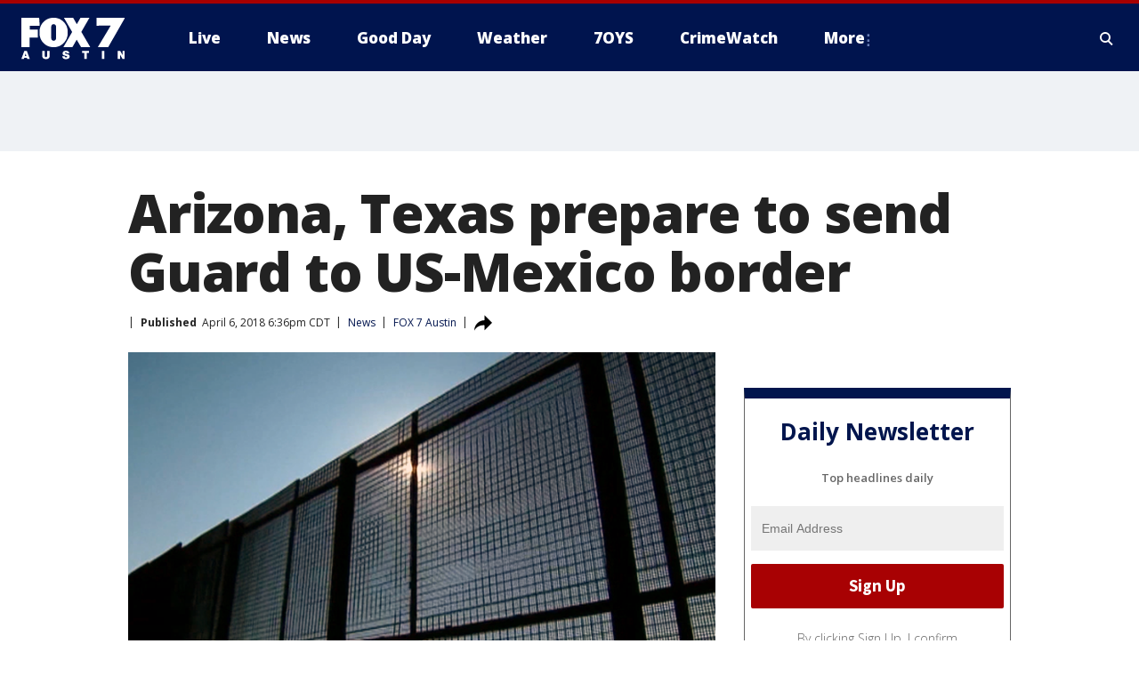

--- FILE ---
content_type: text/html; charset=utf-8
request_url: https://www.fox7austin.com/news/arizona-texas-prepare-to-send-guard-to-us-mexico-border
body_size: 40819
content:
<!doctype html>
<html data-n-head-ssr lang="en" data-n-head="lang">
  <head>
    <!-- Google Tag Manager -->
    <script>
    function loadGTMIfNotLocalOrPreview() {
      const host = window.location.host.toLowerCase();
      const excludedHosts = ["local", "preview", "stage-preview"];
      if (!excludedHosts.some(excludedHost => host.startsWith(excludedHost))) {
        (function(w,d,s,l,i){w[l]=w[l]||[];w[l].push({'gtm.start':
        new Date().getTime(),event:'gtm.js'});var f=d.getElementsByTagName(s)[0],
        j=d.createElement(s),dl=l!='dataLayer'?'&l='+l:'';j.async=true;j.src=
        'https://www.googletagmanager.com/gtm.js?id='+i+dl;f.parentNode.insertBefore(j,f);
        })(window,document,'script','dataLayer','GTM-TMF4BDJ');
      }
    }
    loadGTMIfNotLocalOrPreview();
    </script>
    <!-- End Google Tag Manager -->
    <title data-n-head="true">Arizona, Texas prepare to send Guard to US-Mexico border | FOX 7 Austin</title><meta data-n-head="true" http-equiv="X-UA-Compatible" content="IE=edge,chrome=1"><meta data-n-head="true" name="viewport" content="width=device-width, minimum-scale=1.0, initial-scale=1.0"><meta data-n-head="true" charset="UTF-8"><meta data-n-head="true" name="format-detection" content="telephone=no"><meta data-n-head="true" name="msapplication-square70x70logo" content="//static.foxtv.com/static/orion/img/ktbc/favicons/mstile-70x70.png"><meta data-n-head="true" name="msapplication-square150x150logo" content="//static.foxtv.com/static/orion/img/ktbc/favicons/mstile-150x150.png"><meta data-n-head="true" name="msapplication-wide310x150logo" content="//static.foxtv.com/static/orion/img/ktbc/favicons/mstile-310x150.png"><meta data-n-head="true" name="msapplication-square310x310logo" content="//static.foxtv.com/static/orion/img/ktbc/favicons/mstile-310x310.png"><meta data-n-head="true" data-hid="description" name="description" content="AUSTIN, Texas (AP) - Arizona and Texas announced Friday that they were preparing to deploy National Guard members to the U.S.-Mexico border in response to President Donald Trump&#x27;s call for more border security."><meta data-n-head="true" data-hid="fb:app_id" property="fb:app_id" content="678036835682522"><meta data-n-head="true" data-hid="prism.stationId" name="prism.stationId" content="KTBC_FOX7"><meta data-n-head="true" data-hid="prism.stationCallSign" name="prism.stationCallSign" content="ktbc"><meta data-n-head="true" data-hid="prism.channel" name="prism.channel" content="fts"><meta data-n-head="true" data-hid="prism.section" name="prism.section" content="news"><meta data-n-head="true" data-hid="prism.subsection1" name="prism.subsection1" content=""><meta data-n-head="true" data-hid="prism.subsection2" name="prism.subsection2" content=""><meta data-n-head="true" data-hid="prism.subsection3" name="prism.subsection3" content=""><meta data-n-head="true" data-hid="prism.subsection4" name="prism.subsection4" content=""><meta data-n-head="true" data-hid="prism.aggregationType" name="prism.aggregationType" content="subsection"><meta data-n-head="true" data-hid="prism.genre" name="prism.genre" content=""><meta data-n-head="true" data-hid="pagetype" name="pagetype" content="article" scheme="dcterms.DCMIType"><meta data-n-head="true" data-hid="strikepagetype" name="strikepagetype" content="article" scheme="dcterms.DCMIType"><meta data-n-head="true" data-hid="content-creator" name="content-creator" content="tiger"><meta data-n-head="true" data-hid="dc.creator" name="dc.creator" scheme="dcterms.creator" content=""><meta data-n-head="true" data-hid="dc.title" name="dc.title" content="Arizona, Texas prepare to send Guard to US-Mexico border" lang="en"><meta data-n-head="true" data-hid="dc.subject" name="dc.subject" content=""><meta data-n-head="true" data-hid="dcterms.abstract" name="dcterms.abstract" content="AUSTIN, Texas (AP) - Arizona and Texas announced Friday that they were preparing to deploy National Guard members to the U.S.-Mexico border in response to President Donald Trump&#x27;s call for more border security."><meta data-n-head="true" data-hid="dc.type" name="dc.type" scheme="dcterms.DCMIType" content="Text.Article"><meta data-n-head="true" data-hid="dc.description" name="dc.description" content="AUSTIN, Texas (AP) - Arizona and Texas announced Friday that they were preparing to deploy National Guard members to the U.S.-Mexico border in response to President Donald Trump&#x27;s call for more border security."><meta data-n-head="true" data-hid="dc.language" name="dc.language" scheme="dcterms.RFC4646" content="en-US"><meta data-n-head="true" data-hid="dc.publisher" name="dc.publisher" content="FOX 7 Austin"><meta data-n-head="true" data-hid="dc.format" name="dc.format" scheme="dcterms.URI" content="text/html"><meta data-n-head="true" data-hid="dc.identifier" name="dc.identifier" scheme="dcterms.URI" content="urn:uri:base64:b2994f8e-7705-5945-b752-f90955c7b798"><meta data-n-head="true" data-hid="dc.source" name="dc.source" content="FOX 7 Austin"><meta data-n-head="true" data-hid="dc.date" name="dc.date" content="2018-04-06"><meta data-n-head="true" data-hid="dcterms.created" name="dcterms.created" scheme="dcterms.ISO8601" content="2018-04-06T19:36:48-04:00"><meta data-n-head="true" data-hid="dcterms.modified" name="dcterms.modified" scheme="dcterms.ISO8601" content="2019-08-28T14:07:28-04:00"><meta data-n-head="true" data-hid="og:title" property="og:title" content="Arizona, Texas prepare to send Guard to US-Mexico border"><meta data-n-head="true" data-hid="og:description" property="og:description" content="AUSTIN, Texas (AP) - Arizona and Texas announced Friday that they were preparing to deploy National Guard members to the U.S.-Mexico border in response to President Donald Trump&#x27;s call for more border security."><meta data-n-head="true" data-hid="og:type" property="og:type" content="article"><meta data-n-head="true" data-hid="og:image" property="og:image" content="https://images.foxtv.com/static.fox7austin.com/www.fox7austin.com/content/uploads/2019/08/1200/630/US20Border20mexico20the20wall20generic20_00.00.45.00_1493162963782_3204233_ver1.0_640_360.png?ve=1&amp;tl=1"><meta data-n-head="true" data-hid="og:image:width" property="og:image:width" content="1280"><meta data-n-head="true" data-hid="og:image:height" property="og:image:height" content="720"><meta data-n-head="true" data-hid="og:url" property="og:url" content="https://www.fox7austin.com/news/arizona-texas-prepare-to-send-guard-to-us-mexico-border"><meta data-n-head="true" data-hid="og:site_name" property="og:site_name" content="FOX 7 Austin"><meta data-n-head="true" data-hid="og:locale" property="og:locale" content="en_US"><meta data-n-head="true" data-hid="robots" name="robots" content="index, follow, max-image-preview:large, max-video-preview:-1"><meta data-n-head="true" data-hid="fox.app_version" name="fox.app_version" content="v77"><meta data-n-head="true" data-hid="fox.fix_version" name="fox.fix_version" content="10.2.0"><meta data-n-head="true" data-hid="fox.app_build" name="fox.app_build" content="no build version"><meta data-n-head="true" name="twitter:card" content="summary_large_image"><meta data-n-head="true" name="twitter:site" content="@fox7austin"><meta data-n-head="true" name="twitter:site:id" content="@fox7austin"><meta data-n-head="true" name="twitter:title" content="Arizona, Texas prepare to send Guard to US-Mexico border"><meta data-n-head="true" name="twitter:description" content="AUSTIN, Texas (AP) - Arizona and Texas announced Friday that they were preparing to deploy National Guard members to the U.S.-Mexico border in response to President Donald Trump&#x27;s call for more border security."><meta data-n-head="true" name="twitter:image" content="https://images.foxtv.com/static.fox7austin.com/www.fox7austin.com/content/uploads/2019/08/1280/720/US20Border20mexico20the20wall20generic20_00.00.45.00_1493162963782_3204233_ver1.0_640_360.png?ve=1&amp;tl=1"><meta data-n-head="true" name="twitter:url" content="https://www.fox7austin.com/news/arizona-texas-prepare-to-send-guard-to-us-mexico-border"><meta data-n-head="true" name="twitter:creator" content="@fox7austin"><meta data-n-head="true" name="twitter:creator:id" content="@fox7austin"><meta data-n-head="true" name="fox.name" content="Post Landing"><meta data-n-head="true" name="fox.category" content="news"><meta data-n-head="true" name="fox.page_content_category" content="news"><meta data-n-head="true" name="fox.page_name" content="ktbc:web:post:article:Arizona, Texas prepare to send Guard to US-Mexico border | FOX 7 Austin"><meta data-n-head="true" name="fox.page_content_level_1" content="ktbc:web:post"><meta data-n-head="true" name="fox.page_content_level_2" content="ktbc:web:post:article"><meta data-n-head="true" name="fox.page_content_level_3" content="ktbc:web:post:article:Arizona, Texas prepare to send Guard to US-Mexico border | FOX 7 Austin"><meta data-n-head="true" name="fox.page_content_level_4" content="ktbc:web:post:article:Arizona, Texas prepare to send Guard to US-Mexico border | FOX 7 Austin"><meta data-n-head="true" name="fox.page_type" content="post-article"><meta data-n-head="true" name="fox.page_content_distributor" content="owned"><meta data-n-head="true" name="fox.page_content_type_of_story" content="Migrated"><meta data-n-head="true" name="fox.author" content=""><meta data-n-head="true" name="fox.page_content_author" content=""><meta data-n-head="true" name="fox.page_content_author_secondary" content=""><meta data-n-head="true" name="fox.page_content_version" content="1.0.0"><meta data-n-head="true" name="fox.publisher" content="FOX 7 Austin"><meta data-n-head="true" name="fox.page_content_id" content="b2994f8e-7705-5945-b752-f90955c7b798"><meta data-n-head="true" name="fox.page_content_station_originator" content="ktbc"><meta data-n-head="true" name="fox.url" content="https://www.fox7austin.com/news/arizona-texas-prepare-to-send-guard-to-us-mexico-border"><meta data-n-head="true" name="fox.page_canonical_url" content="https://www.fox7austin.com/news/arizona-texas-prepare-to-send-guard-to-us-mexico-border"><meta data-n-head="true" name="smartbanner:enabled-platforms" content="none"><meta data-n-head="true" property="fb:app_id" content="678036835682522"><meta data-n-head="true" property="article:opinion" content="false"><meta data-n-head="true" name="keywords" content="News"><meta data-n-head="true" name="classification" content="/FTS/News"><meta data-n-head="true" name="classification-isa" content="news"><meta data-n-head="true" name="fox.page_content_tags" content="/FTS/News"><link data-n-head="true" rel="preconnect" href="https://prod.player.fox.digitalvideoplatform.com" crossorigin="anonymous"><link data-n-head="true" rel="dns-prefetch" href="https://prod.player.fox.digitalvideoplatform.com"><link data-n-head="true" rel="stylesheet" href="https://statics.foxsports.com/static/orion/style/css/scorestrip-external.css"><link data-n-head="true" rel="icon" type="image/x-icon" href="/favicons/ktbc/favicon.ico"><link data-n-head="true" rel="stylesheet" href="https://fonts.googleapis.com/css?family=Open+Sans:300,400,400i,600,600i,700,700i,800,800i&amp;display=swap"><link data-n-head="true" rel="stylesheet" href="https://fonts.googleapis.com/css2?family=Rubik:wght@700&amp;display=swap"><link data-n-head="true" rel="schema.dcterms" href="//purl.org/dc/terms/"><link data-n-head="true" rel="schema.prism" href="//prismstandard.org/namespaces/basic/2.1/"><link data-n-head="true" rel="schema.iptc" href="//iptc.org/std/nar/2006-10-01/"><link data-n-head="true" rel="shortcut icon" href="//static.foxtv.com/static/orion/img/ktbc/favicons/favicon.ico" type="image/x-icon"><link data-n-head="true" rel="apple-touch-icon" sizes="57x57" href="//static.foxtv.com/static/orion/img/ktbc/favicons/apple-touch-icon-57x57.png"><link data-n-head="true" rel="apple-touch-icon" sizes="60x60" href="//static.foxtv.com/static/orion/img/ktbc/favicons/apple-touch-icon-60x60.png"><link data-n-head="true" rel="apple-touch-icon" sizes="72x72" href="//static.foxtv.com/static/orion/img/ktbc/favicons/apple-touch-icon-72x72.png"><link data-n-head="true" rel="apple-touch-icon" sizes="76x76" href="//static.foxtv.com/static/orion/img/ktbc/favicons/apple-touch-icon-76x76.png"><link data-n-head="true" rel="apple-touch-icon" sizes="114x114" href="//static.foxtv.com/static/orion/img/ktbc/favicons/apple-touch-icon-114x114.png"><link data-n-head="true" rel="apple-touch-icon" sizes="120x120" href="//static.foxtv.com/static/orion/img/ktbc/favicons/apple-touch-icon-120x120.png"><link data-n-head="true" rel="apple-touch-icon" sizes="144x144" href="//static.foxtv.com/static/orion/img/ktbc/favicons/apple-touch-icon-144x144.png"><link data-n-head="true" rel="apple-touch-icon" sizes="152x152" href="//static.foxtv.com/static/orion/img/ktbc/favicons/apple-touch-icon-152x152.png"><link data-n-head="true" rel="apple-touch-icon" sizes="180x180" href="//static.foxtv.com/static/orion/img/ktbc/favicons/apple-touch-icon-180x180.png"><link data-n-head="true" rel="icon" type="image/png" href="//static.foxtv.com/static/orion/img/ktbc/favicons/favicon-16x16.png" sizes="16x16"><link data-n-head="true" rel="icon" type="image/png" href="//static.foxtv.com/static/orion/img/ktbc/favicons/favicon-32x32.png" sizes="32x32"><link data-n-head="true" rel="icon" type="image/png" href="//static.foxtv.com/static/orion/img/ktbc/favicons/favicon-96x96.png" sizes="96x96"><link data-n-head="true" rel="icon" type="image/png" href="//static.foxtv.com/static/orion/img/ktbc/favicons/android-chrome-192x192.png" sizes="192x192"><link data-n-head="true" href="https://fonts.gstatic.com" rel="preconnect" crossorigin="true"><link data-n-head="true" href="https://fonts.googleapis.com" rel="preconnect" crossorigin="true"><link data-n-head="true" rel="stylesheet" href="https://fonts.googleapis.com/css?family=Source+Sans+Pro:200,300,400,600,400italic,700,700italic,300,300italic,600italic/"><link data-n-head="true" rel="preconnect" href="https://cdn.segment.com/"><link data-n-head="true" rel="preconnect" href="https://widgets.media.weather.com/"><link data-n-head="true" rel="preconnect" href="https://elections.ap.org/"><link data-n-head="true" rel="preconnect" href="https://www.google-analytics.com/"><link data-n-head="true" rel="preconnect" href="http://static.chartbeat.com/"><link data-n-head="true" rel="preconnect" href="https://sb.scorecardresearch.com/"><link data-n-head="true" rel="preconnect" href="http://www.googletagmanager.com/"><link data-n-head="true" rel="preconnect" href="https://cdn.optimizely.com/"><link data-n-head="true" rel="preconnect" href="https://cdn.segment.com/"><link data-n-head="true" rel="preconnect" href="https://connect.facebook.net/"><link data-n-head="true" rel="preconnect" href="https://prod.player.fox.digitalvideoplatform.com/"><link data-n-head="true" rel="preload" as="script" href="https://prod.player.fox.digitalvideoplatform.com/wpf/v3/3.2.59/wpf_player.js"><link data-n-head="true" rel="prefetch" as="script" href="https://prod.player.fox.digitalvideoplatform.com/wpf/v3/3.2.59/lib/wpf_bitmovin_yospace_player.js"><link data-n-head="true" rel="prefetch" as="script" href="https://prod.player.fox.digitalvideoplatform.com/wpf/v3/3.2.59/lib/wpf_conviva_reporter.js"><link data-n-head="true" rel="prefetch" as="script" href="https://prod.player.fox.digitalvideoplatform.com/wpf/v3/3.2.59/lib/wpf_mux_reporter.js"><link data-n-head="true" rel="prefetch" as="script" href="https://prod.player.fox.digitalvideoplatform.com/wpf/v3/3.2.59/lib/wpf_adobeheartbeat_reporter.js"><link data-n-head="true" rel="prefetch" as="script" href="https://prod.player.fox.digitalvideoplatform.com/wpf/v3/3.2.59/lib/wpf_comscore_reporter.js"><link data-n-head="true" rel="prefetch" as="script" href="https://prod.player.fox.digitalvideoplatform.com/wpf/v3/3.2.59/lib/wpf_controls.js"><link data-n-head="true" rel="canonical" href="https://www.fox7austin.com/news/arizona-texas-prepare-to-send-guard-to-us-mexico-border"><link data-n-head="true" rel="alternate" type="application/rss+xml" title="News" href="https://www.fox7austin.com/rss.xml?category=news"><link data-n-head="true" rel="alternate" type="application/rss+xml" title="News" href="https://www.fox7austin.com/rss.xml?tag=news"><link data-n-head="true" rel="shorturl" href=""><link data-n-head="true" rel="image_src" href="https://images.foxtv.com/static.fox7austin.com/www.fox7austin.com/content/uploads/2019/08/1280/720/US20Border20mexico20the20wall20generic20_00.00.45.00_1493162963782_3204233_ver1.0_640_360.png?ve=1&amp;tl=1"><link data-n-head="true" rel="amphtml" href="https://www.fox7austin.com/news/arizona-texas-prepare-to-send-guard-to-us-mexico-border.amp"><link data-n-head="true" rel="alternate" title="FOX 7 Austin - News" type="application/rss+xml" href="https://www.fox7austin.com/rss/category/news"><link data-n-head="true" rel="alternate" title="FOX 7 Austin - Local News" type="application/rss+xml" href="https://www.fox7austin.com/rss/category/local-news"><link data-n-head="true" rel="alternate" title="FOX 7 Austin - Traffic" type="application/rss+xml" href="https://www.fox7austin.com/rss/category/traffic"><link data-n-head="true" rel="alternate" title="FOX 7 Austin - Tag Us Tx" type="application/rss+xml" href="https://www.fox7austin.com/rss/tags/us,tx"><link data-n-head="true" rel="alternate" title="FOX 7 Austin - Tag Politics" type="application/rss+xml" href="https://www.fox7austin.com/rss/tags/politics"><link data-n-head="true" rel="alternate" title="FOX 7 Austin - Tag Crime Publicsafety" type="application/rss+xml" href="https://www.fox7austin.com/rss/tags/crime-publicsafety,"><link data-n-head="true" rel="alternate" title="FOX 7 Austin - Shows Good Day" type="application/rss+xml" href="https://www.fox7austin.com/rss/category/shows,good-day"><link data-n-head="true" rel="alternate" title="FOX 7 Austin - Birthday" type="application/rss+xml" href="https://www.fox7austin.com/rss/category/birthday"><link data-n-head="true" rel="alternate" title="FOX 7 Austin - Tag Series Keeping Score" type="application/rss+xml" href="https://www.fox7austin.com/rss/tags/series,keeping-score"><link data-n-head="true" rel="alternate" title="FOX 7 Austin - Tag Series Cooking With Fox 7" type="application/rss+xml" href="https://www.fox7austin.com/rss/tags/series,cooking-with-fox-7"><link data-n-head="true" rel="alternate" title="FOX 7 Austin - Tag Series Live Music" type="application/rss+xml" href="https://www.fox7austin.com/rss/tags/series,live-music"><link data-n-head="true" rel="alternate" title="FOX 7 Austin - Tag Series Pets Page" type="application/rss+xml" href="https://www.fox7austin.com/rss/tags/series,pets-page"><link data-n-head="true" rel="alternate" title="FOX 7 Austin - Contests" type="application/rss+xml" href="https://www.fox7austin.com/rss/category/contests"><link data-n-head="true" rel="alternate" title="FOX 7 Austin - Fox Local" type="application/rss+xml" href="https://www.fox7austin.com/rss/category/fox-local"><link data-n-head="true" rel="alternate" title="FOX 7 Austin - Tag Series Tierras Texas" type="application/rss+xml" href="https://www.fox7austin.com/rss/tags/series,tierras-texas"><link data-n-head="true" rel="alternate" title="FOX 7 Austin - Tag Series Fox 7 Espanol" type="application/rss+xml" href="https://www.fox7austin.com/rss/tags/series,fox-7-espanol"><link data-n-head="true" rel="alternate" title="FOX 7 Austin - Tag Series Sports Office" type="application/rss+xml" href="https://www.fox7austin.com/rss/tags/series,sports-office"><link data-n-head="true" rel="alternate" title="FOX 7 Austin - Tag Series Fox Weather Austin" type="application/rss+xml" href="https://www.fox7austin.com/rss/tags/series,fox-weather-austin"><link data-n-head="true" rel="alternate" title="FOX 7 Austin - Tag Series Good Day Extra" type="application/rss+xml" href="https://www.fox7austin.com/rss/tags/series,good-day-extra"><link data-n-head="true" rel="alternate" title="FOX 7 Austin - Tag Series Good Day Music Take 2" type="application/rss+xml" href="https://www.fox7austin.com/rss/tags/series,good-day-music-take-2"><link data-n-head="true" rel="alternate" title="FOX 7 Austin - Tag Series The Backstage Experience" type="application/rss+xml" href="https://www.fox7austin.com/rss/tags/series,the-backstage-experience"><link data-n-head="true" rel="alternate" title="FOX 7 Austin - Tag Series The Texas News Show" type="application/rss+xml" href="https://www.fox7austin.com/rss/tags/series,the-texas-news-show"><link data-n-head="true" rel="alternate" title="FOX 7 Austin - Tag Series Fox 7 Discussions" type="application/rss+xml" href="https://www.fox7austin.com/rss/tags/series,fox-7-discussions"><link data-n-head="true" rel="alternate" title="FOX 7 Austin - Tag Series Crimewatch" type="application/rss+xml" href="https://www.fox7austin.com/rss/tags/series,crimewatch"><link data-n-head="true" rel="alternate" title="FOX 7 Austin - Tag Series 7 On Your Side" type="application/rss+xml" href="https://www.fox7austin.com/rss/tags/series,7-on-your-side"><link data-n-head="true" rel="alternate" title="FOX 7 Austin - Tag Series Fox 7 Focus" type="application/rss+xml" href="https://www.fox7austin.com/rss/tags/series,fox-7-focus"><link data-n-head="true" rel="alternate" title="FOX 7 Austin - Tag Series The Issue Is" type="application/rss+xml" href="https://www.fox7austin.com/rss/tags/series,the-issue-is"><link data-n-head="true" rel="alternate" title="FOX 7 Austin - Tag Series Care Force" type="application/rss+xml" href="https://www.fox7austin.com/rss/tags/series,care-force"><link data-n-head="true" rel="alternate" title="FOX 7 Austin - Tag Series Missing In Texas" type="application/rss+xml" href="https://www.fox7austin.com/rss/tags/series,missing-in-texas"><link data-n-head="true" rel="alternate" title="FOX 7 Austin - Tag Series Atxtra" type="application/rss+xml" href="https://www.fox7austin.com/rss/tags/series,atxtra"><link data-n-head="true" rel="alternate" title="FOX 7 Austin - About Us" type="application/rss+xml" href="https://www.fox7austin.com/rss/category/about-us"><link data-n-head="true" rel="alternate" title="FOX 7 Austin - Whats On Fox" type="application/rss+xml" href="https://www.fox7austin.com/rss/category/whats-on-fox"><link data-n-head="true" rel="alternate" title="FOX 7 Austin - Contact Us" type="application/rss+xml" href="https://www.fox7austin.com/rss/category/contact-us"><link data-n-head="true" rel="alternate" title="FOX 7 Austin - Team" type="application/rss+xml" href="https://www.fox7austin.com/rss/category/team"><link data-n-head="true" rel="alternate" title="FOX 7 Austin - Work For Us" type="application/rss+xml" href="https://www.fox7austin.com/rss/category/work-for-us"><link data-n-head="true" rel="alternate" title="FOX 7 Austin - Internships" type="application/rss+xml" href="https://www.fox7austin.com/rss/category/internships"><link data-n-head="true" rel="alternate" title="FOX 7 Austin - Closed Captions" type="application/rss+xml" href="https://www.fox7austin.com/rss/category/closed-captions"><link data-n-head="true" rel="alternate" title="FOX 7 Austin - Public File Inquiries" type="application/rss+xml" href="https://www.fox7austin.com/rss/category/public-file-inquiries"><link data-n-head="true" rel="alternate" title="FOX 7 Austin - Fcc Applications" type="application/rss+xml" href="https://www.fox7austin.com/rss/category/fcc-applications"><link data-n-head="true" rel="alternate" title="FOX 7 Austin - Antenna" type="application/rss+xml" href="https://www.fox7austin.com/rss/category/antenna"><link data-n-head="true" rel="alternate" title="FOX 7 Austin - Weather" type="application/rss+xml" href="https://www.fox7austin.com/rss/category/weather"><link data-n-head="true" rel="alternate" title="FOX 7 Austin - Pawcast" type="application/rss+xml" href="https://www.fox7austin.com/rss/category/pawcast"><link data-n-head="true" rel="alternate" title="FOX 7 Austin - Apps" type="application/rss+xml" href="https://www.fox7austin.com/rss/category/apps"><link data-n-head="true" rel="alternate" title="FOX 7 Austin - Fox 7 Web Cams" type="application/rss+xml" href="https://www.fox7austin.com/rss/category/fox-7-web-cams"><link data-n-head="true" rel="alternate" title="FOX 7 Austin - Tag Series Did You Know" type="application/rss+xml" href="https://www.fox7austin.com/rss/tags/series,did-you-know"><link data-n-head="true" rel="alternate" title="FOX 7 Austin - Sports" type="application/rss+xml" href="https://www.fox7austin.com/rss/category/sports"><link data-n-head="true" rel="alternate" title="FOX 7 Austin - Tag High School" type="application/rss+xml" href="https://www.fox7austin.com/rss/tags/high-school"><link data-n-head="true" rel="alternate" title="FOX 7 Austin - Tag Ncaa Football Longhorns" type="application/rss+xml" href="https://www.fox7austin.com/rss/tags/ncaa-football,longhorns"><link data-n-head="true" rel="alternate" title="FOX 7 Austin - Tag Mls Austin Fc" type="application/rss+xml" href="https://www.fox7austin.com/rss/tags/mls,austin-fc"><link data-n-head="true" rel="alternate" title="FOX 7 Austin - Tag Mlb" type="application/rss+xml" href="https://www.fox7austin.com/rss/tags/mlb"><link data-n-head="true" rel="alternate" title="FOX 7 Austin - Tag Nascar" type="application/rss+xml" href="https://www.fox7austin.com/rss/tags/nascar"><link data-n-head="true" rel="alternate" title="FOX 7 Austin - Tag Ncaa Basketball Texas Basketball" type="application/rss+xml" href="https://www.fox7austin.com/rss/tags/ncaa-basketball,texas-basketball"><link data-n-head="true" rel="alternate" title="FOX 7 Austin - Live" type="application/rss+xml" href="https://www.fox7austin.com/rss/category/live"><link data-n-head="true" rel="alternate" title="FOX 7 Austin - Discover the latest breaking news." type="application/rss+xml" href="https://www.fox7austin.com/latest.xml"><link data-n-head="true" rel="stylesheet" href="//static.foxtv.com/static/orion/css/default/article.rs.css"><link data-n-head="true" rel="stylesheet" href="/css/print.css" media="print"><script data-n-head="true" type="text/javascript" data-hid="pal-script" src="//imasdk.googleapis.com/pal/sdkloader/pal.js"></script><script data-n-head="true" type="text/javascript" src="https://statics.foxsports.com/static/orion/scorestrip.js" async="false" defer="true"></script><script data-n-head="true" type="text/javascript">
        (function (h,o,u,n,d) {
          h=h[d]=h[d]||{q:[],onReady:function(c){h.q.push(c)}}
          d=o.createElement(u);d.async=1;d.src=n
          n=o.getElementsByTagName(u)[0];n.parentNode.insertBefore(d,n)
        })(window,document,'script','https://www.datadoghq-browser-agent.com/datadog-rum-v4.js','DD_RUM')
        DD_RUM.onReady(function() {
          DD_RUM.init({
            clientToken: 'pub6d08621e10189e2259b02648fb0f12e4',
            applicationId: 'f7e50afb-e642-42a0-9619-b32a46fc1075',
            site: 'datadoghq.com',
            service: 'www.fox7austin.com',
            env: 'prod',
            // Specify a version number to identify the deployed version of your application in Datadog
            version: '1.0.0',
            sampleRate: 20,
            sessionReplaySampleRate: 0,
            trackInteractions: true,
            trackResources: true,
            trackLongTasks: true,
            defaultPrivacyLevel: 'mask-user-input',
          });
          // DD_RUM.startSessionReplayRecording();
        })</script><script data-n-head="true" type="text/javascript" src="https://foxkit.fox.com/sdk/profile/v2.15.0/profile.js" async="false" defer="true"></script><script data-n-head="true" src="https://js.appboycdn.com/web-sdk/5.6/braze.min.js" async="true" defer="true"></script><script data-n-head="true" src="https://c.amazon-adsystem.com/aax2/apstag.js" async="true" defer="true"></script><script data-n-head="true" src="https://www.googletagmanager.com/gtag/js?id=UA-34993124-1" async="true"></script><script data-n-head="true" type="text/javascript">// 86acbd31cd7c09cf30acb66d2fbedc91daa48b86:1701192378.52852
!function(n,r,e,t,c){var i,o="Promise"in n,u={then:function(){return u},catch:function(n){
return n(new Error("Airship SDK Error: Unsupported browser")),u}},s=o?new Promise((function(n,r){i=function(e,t){e?r(e):n(t)}})):u
;s._async_setup=function(n){if(o)try{i(null,n(c))}catch(n){i(n)}},n[t]=s;var a=r.createElement("script");a.src=e,a.async=!0,a.id="_uasdk",
a.rel=t,r.head.appendChild(a)}(window,document,'https://aswpsdkus.com/notify/v1/ua-sdk.min.js',
  'UA', {
    vapidPublicKey: 'BAhBsT11zl43fcsTIlrD8FJOh6qqbu_vOWwj7b1_ZPPGW5vBCUwA_ZrDrSRe1GupKlb79btDYSnxroQ1vuaz3fg=',
    websitePushId: 'web.ktbc.prod',
    appKey: 'upCaAD7uRFa9jrarljB2Cg',
    token: 'MTp1cENhQUQ3dVJGYTlqcmFybGpCMkNnOlhiTzhUSi05Qk9XcW5CbkRsSXVtal9aWVZwQng3YWhCTDBtOXZVOGJfNWM'
  });
</script><script data-n-head="true" type="text/javascript">UA.then(sdk => {
        sdk.plugins.load('html-prompt', 'https://aswpsdkus.com/notify/v1/ua-html-prompt.min.js', {
          appearDelay: 5000,
          disappearDelay: 2000000000000000000000000,
          askAgainDelay: 0,
          stylesheet: './css/airship.css',
          auto: false,
          type: 'alert',
          position: 'top',
          i18n: {
            en: {
              title: 'Stay Informed',
              message: 'Receive alerts to the biggest stories worth your time',
              accept: 'Allow',
              deny: 'No Thanks'
            }
          },
          logo: '/favicons/ktbc/favicon.ico'
        }).then(plugin => {
          const auditSession = () => {
            const airshipPageViews = parseInt(window.sessionStorage.getItem('currentAirShipPageViews'), 10)
            if (airshipPageViews > 1) {
              plugin.prompt();
              console.info('Airship: prompt called')
              clearInterval(auditInterval);
              window.sessionStorage.setItem('currentAirShipPageViews', 0)
            }
          }
          const auditInterval = setInterval(auditSession, 2000);
        })
      })</script><script data-n-head="true" src="/taboola/taboola.js" type="text/javascript" async="true" defer="true"></script><script data-n-head="true" src="https://scripts.webcontentassessor.com/scripts/11c5d288032fb0e00de738475c191d28530e25f490e79cb3b158eb6df96246e9"></script><script data-n-head="true" src="//static.foxtv.com/static/orion/scripts/core/ag.core.js"></script><script data-n-head="true" src="//static.foxtv.com/static/isa/core.js"></script><script data-n-head="true" src="//static.foxtv.com/static/orion/scripts/station/default/loader.js"></script><script data-n-head="true" src="https://widgets.media.weather.com/wxwidget.loader.js?cid=996314550" defer=""></script><script data-n-head="true" src="https://prod.player.fox.digitalvideoplatform.com/wpf/v3/3.2.59/wpf_player.js" defer="" data-hid="fox-player-main-script"></script><script data-n-head="true" src="//static.foxtv.com/static/leap/loader.js"></script><script data-n-head="true" >(function () {
        var _sf_async_config = window._sf_async_config = (window._sf_async_config || {})
        _sf_async_config.uid = 65824
        _sf_async_config.domain = 'fox7austin.com'
        _sf_async_config.flickerControl = false
        _sf_async_config.useCanonical = true

        // Function to set ISA-dependent values with proper error handling
        function setISAValues() {
          if (window.FTS && window.FTS.ISA && window.FTS.ISA._meta) {
            try {
              _sf_async_config.sections = window.FTS.ISA._meta.section || ''
              _sf_async_config.authors = window.FTS.ISA._meta.fox['fox.page_content_author'] ||
                                       window.FTS.ISA._meta.fox['fox.page_content_author_secondary'] ||
                                       window.FTS.ISA._meta.raw.publisher || ''
            } catch (e) {
              console.warn('FTS.ISA values not available yet:', e)
              _sf_async_config.sections = ''
              _sf_async_config.authors = ''
            }
          } else {
            // Set default values if ISA is not available
            _sf_async_config.sections = ''
            _sf_async_config.authors = ''

            // Retry after a short delay if ISA is not loaded yet
            setTimeout(setISAValues, 100)
          }
        }

        // Set ISA values initially
        setISAValues()

        _sf_async_config.useCanonicalDomain = true
        function loadChartbeat() {
          var e = document.createElement('script');
            var n = document.getElementsByTagName('script')[0];
            e.type = 'text/javascript';
            e.async = true;
            e.src = '//static.chartbeat.com/js/chartbeat.js';
            n.parentNode.insertBefore(e, n);
        }
        loadChartbeat();
        })()</script><script data-n-head="true" src="//static.chartbeat.com/js/chartbeat_mab.js"></script><script data-n-head="true" src="//static.chartbeat.com/js/chartbeat.js"></script><script data-n-head="true" src="https://interactives.ap.org/election-results/assets/microsite/resizeClient.js" defer=""></script><script data-n-head="true" data-hid="strike-loader" src="https://strike.fox.com/static/fts/display/loader.js" type="text/javascript"></script><script data-n-head="true" >
          (function() {
              window.foxstrike = window.foxstrike || {};
              window.foxstrike.cmd = window.foxstrike.cmd || [];
          })()
        </script><script data-n-head="true" type="application/ld+json">{"@context":"http://schema.org","@type":"NewsArticle","mainEntityOfPage":"https://www.fox7austin.com/news/arizona-texas-prepare-to-send-guard-to-us-mexico-border","headline":"Arizona, Texas prepare to send Guard to US-Mexico border","articleBody":"Arizona and Texas announced Friday that they were preparing to deploy National Guard members to the U.S.-Mexico border in response to President Donald Trump&apos;s call for more border security.<a href=\"http://www.fox5atlanta.com/news/arizona-texas-prepare-to-send-guard-to-us-mexico-border\"><strong>App users: View full article here</strong></a>Arizona Gov. Doug Ducey said about 150 Guard members would deploy next week. And the Texas Military Department, the umbrella agency over the Texas National Guard branches, said on its Twitter account that it would hold a Friday night news conference on its preparations, though further details were not immediately available.Trump told reporters Thursday that he wants to send between 2,000 and 4,000 National Guard members to the border to help fight illegal immigration and drug trafficking.New Mexico Gov. Susana Martinez&apos;s office said Friday that it had not yet deployed any Guard members. The office of California Gov. Jerry Brown did not respond to questions about whether it would deploy troops.That would be lower than the roughly 6,000 National Guard members that former President George W. Bush sent in 2006 during another border security operation, though more than the 1,200 Guard members President Barack Obama sent in 2010.A spokesman for Ducey said Friday that the deployment would be funded under a federal law called Title 32. Under that law, the National Guard remains under the command and control of each state&apos;s governor, but receives federal pay and benefits. The deployments under Bush and Obama also occurred under Title 32.<a href=\"http://www.fox5atlanta.com/national-news/arizona-sending-150-guard-troops-to-border-next-week-1\"><strong>MORE:&#xA0;Arizona sending 150 Guard troops to border next week</strong></a>Trump signed a proclamation Wednesday blaming &quot;the lawlessness that continues at our southern border.&quot; Earlier, he said he wanted to use the military to secure the southern border until his proposed border wall was built. Congress has largely refused to fund Trump&apos;s full request for the wall.After plunging at the start of his presidency, the numbers of migrants apprehended at the southwest border have started to rise in line with historical trends. The Border Patrol said it caught around 50,000 people in March, more than three times the number in March 2017. That&apos;s erased a decline for which Trump repeatedly took credit. Border apprehensions still remain well below the numbers when Bush and Obama deployed the Guard to the border.News reports of a caravan of Central American migrants passing through southern Mexico also sparked angry tweets from the president. The caravan of largely Central American migrants never intended to reach the U.S. border, according to organizer Irineo Mujica. But Trump has repeatedly cited it as an example of what he called America&apos;s weak immigration laws.Department of Homeland Security officials have said Guard members could support Border Patrol agents and other law enforcement agencies. DHS Secretary Kirstjen Nielsen said this week that guard members could &quot;help look at the technology, the surveillance,&quot; and that the department might ask for fleet mechanics. Federal law restricts the military from carrying out law enforcement duties.From 2006 to 2008, the Guard fixed vehicles, maintained roads, repaired fences and performed ground surveillance. Its second mission in 2010 and 2011 involved more aerial surveillance and intelligence work.Former Texas Gov. Rick Perry, now Trump&apos;s energy secretary, also sent about 1,000 Guard members to the border in 2014 in response to a surge in the number of unaccompanied immigrant children crossing the Rio Grande, the river that separates the U.S. and Mexico in the state.About 100 Guardsmen remain deployed as part of that existing state mission.___Associated Press writers Bob Christie in Phoenix and Susan Montoya Bryan in Albuquerque contributed to this report. Nomaan Merchant reported from Houston.","datePublished":"2018-04-06T19:36:48-04:00","dateModified":"2018-04-06T19:36:48-04:00","description":"AUSTIN, Texas (AP) - Arizona and Texas announced Friday that they were preparing to deploy National Guard members to the U.S.-Mexico border in response to President Donald Trump's call for more border security.","author":{"@type":"Person","name":"FOX 7 Austin"},"publisher":{"@type":"NewsMediaOrganization","name":"FOX 7 Austin","alternateName":"KTBC, FOX 7","url":"https://www.fox7austin.com/","sameAs":["https://www.facebook.com/FOX7Austin/","https://twitter.com/fox7austin","https://www.instagram.com/fox7austin/","https://www.youtube.com/@FOX7Austin/","https://en.wikipedia.org/wiki/KTBC_(TV)","",""],"foundingDate":"1952-11-27","logo":{"@type":"ImageObject","url":"https://static.foxtv.com/static/orion/img/ktbc/favicons/favicon-96x96.png","width":"96","height":"96"},"contactPoint":[{"@type":"ContactPoint","telephone":"+1-512-476-7777","contactType":"news desk"}],"address":{"@type":"PostalAddress","addressLocality":"Austin","addressRegion":"Texas","postalCode":"78701","streetAddress":"119 East 10th Street","addressCountry":{"@type":"Country","name":"US"}}},"image":{"@type":"ImageObject","url":"https://static.fox7austin.com/www.fox7austin.com/content/uploads/2019/08/US20Border20mexico20the20wall20generic20_00.00.45.00_1493162963782_3204233_ver1.0_640_360.png","width":"1280","height":"720"},"url":"https://www.fox7austin.com/news/arizona-texas-prepare-to-send-guard-to-us-mexico-border","isAccessibleForFree":true,"keywords":"news"}</script><link rel="preload" href="/_wzln/3b5264caf72353941f62.js" as="script"><link rel="preload" href="/_wzln/376f0263662b8ef9a7f8.js" as="script"><link rel="preload" href="/_wzln/6b27e2b92eb7e58c1613.js" as="script"><link rel="preload" href="/_wzln/e84a30f1b99c2de402d4.js" as="script"><link rel="preload" href="/_wzln/abf0587d3a36db40e2c7.js" as="script"><link rel="preload" href="/_wzln/d4d775f192811ab46927.js" as="script"><link rel="preload" href="/_wzln/2e4b6f2069ef029ea098.js" as="script"><link rel="preload" href="/_wzln/2aff162d6d0f3b59db4e.js" as="script"><link rel="preload" href="/_wzln/bcdcb4a8ec995eeede53.js" as="script"><style data-vue-ssr-id="3d723bd8:0 153764a8:0 4783c553:0 01f125af:0 7e965aea:0 fe2c1b5a:0 c789a71e:0 2151d74a:0 5fac22c6:0 4f269fee:0 c23b5e74:0 403377d7:0 7cd52d1a:0 dfdcd1d2:0 4a3d6b7a:0 2261a2ff:0 42dc6fe6:0 3c367053:0 78666813:0 5c0b7ab5:0 c061adc6:0 d9a0143c:0">.v-select{position:relative;font-family:inherit}.v-select,.v-select *{box-sizing:border-box}@keyframes vSelectSpinner{0%{transform:rotate(0deg)}to{transform:rotate(1turn)}}.vs__fade-enter-active,.vs__fade-leave-active{pointer-events:none;transition:opacity .15s cubic-bezier(1,.5,.8,1)}.vs__fade-enter,.vs__fade-leave-to{opacity:0}.vs--disabled .vs__clear,.vs--disabled .vs__dropdown-toggle,.vs--disabled .vs__open-indicator,.vs--disabled .vs__search,.vs--disabled .vs__selected{cursor:not-allowed;background-color:#f8f8f8}.v-select[dir=rtl] .vs__actions{padding:0 3px 0 6px}.v-select[dir=rtl] .vs__clear{margin-left:6px;margin-right:0}.v-select[dir=rtl] .vs__deselect{margin-left:0;margin-right:2px}.v-select[dir=rtl] .vs__dropdown-menu{text-align:right}.vs__dropdown-toggle{-webkit-appearance:none;-moz-appearance:none;appearance:none;display:flex;padding:0 0 4px;background:none;border:1px solid rgba(60,60,60,.26);border-radius:4px;white-space:normal}.vs__selected-options{display:flex;flex-basis:100%;flex-grow:1;flex-wrap:wrap;padding:0 2px;position:relative}.vs__actions{display:flex;align-items:center;padding:4px 6px 0 3px}.vs--searchable .vs__dropdown-toggle{cursor:text}.vs--unsearchable .vs__dropdown-toggle{cursor:pointer}.vs--open .vs__dropdown-toggle{border-bottom-color:transparent;border-bottom-left-radius:0;border-bottom-right-radius:0}.vs__open-indicator{fill:rgba(60,60,60,.5);transform:scale(1);transition:transform .15s cubic-bezier(1,-.115,.975,.855);transition-timing-function:cubic-bezier(1,-.115,.975,.855)}.vs--open .vs__open-indicator{transform:rotate(180deg) scale(1)}.vs--loading .vs__open-indicator{opacity:0}.vs__clear{fill:rgba(60,60,60,.5);padding:0;border:0;background-color:transparent;cursor:pointer;margin-right:8px}.vs__dropdown-menu{display:block;box-sizing:border-box;position:absolute;top:calc(100% - 1px);left:0;z-index:1000;padding:5px 0;margin:0;width:100%;max-height:350px;min-width:160px;overflow-y:auto;box-shadow:0 3px 6px 0 rgba(0,0,0,.15);border:1px solid rgba(60,60,60,.26);border-top-style:none;border-radius:0 0 4px 4px;text-align:left;list-style:none;background:#fff}.vs__no-options{text-align:center}.vs__dropdown-option{line-height:1.42857143;display:block;padding:3px 20px;clear:both;color:#333;white-space:nowrap;cursor:pointer}.vs__dropdown-option--highlight{background:#5897fb;color:#fff}.vs__dropdown-option--deselect{background:#fb5858;color:#fff}.vs__dropdown-option--disabled{background:inherit;color:rgba(60,60,60,.5);cursor:inherit}.vs__selected{display:flex;align-items:center;background-color:#f0f0f0;border:1px solid rgba(60,60,60,.26);border-radius:4px;color:#333;line-height:1.4;margin:4px 2px 0;padding:0 .25em;z-index:0}.vs__deselect{display:inline-flex;-webkit-appearance:none;-moz-appearance:none;appearance:none;margin-left:4px;padding:0;border:0;cursor:pointer;background:none;fill:rgba(60,60,60,.5);text-shadow:0 1px 0 #fff}.vs--single .vs__selected{background-color:transparent;border-color:transparent}.vs--single.vs--loading .vs__selected,.vs--single.vs--open .vs__selected{position:absolute;opacity:.4}.vs--single.vs--searching .vs__selected{display:none}.vs__search::-webkit-search-cancel-button{display:none}.vs__search::-ms-clear,.vs__search::-webkit-search-decoration,.vs__search::-webkit-search-results-button,.vs__search::-webkit-search-results-decoration{display:none}.vs__search,.vs__search:focus{-webkit-appearance:none;-moz-appearance:none;appearance:none;line-height:1.4;font-size:1em;border:1px solid transparent;border-left:none;outline:none;margin:4px 0 0;padding:0 7px;background:none;box-shadow:none;width:0;max-width:100%;flex-grow:1;z-index:1}.vs__search::-moz-placeholder{color:inherit}.vs__search::placeholder{color:inherit}.vs--unsearchable .vs__search{opacity:1}.vs--unsearchable:not(.vs--disabled) .vs__search{cursor:pointer}.vs--single.vs--searching:not(.vs--open):not(.vs--loading) .vs__search{opacity:.2}.vs__spinner{align-self:center;opacity:0;font-size:5px;text-indent:-9999em;overflow:hidden;border:.9em solid hsla(0,0%,39.2%,.1);border-left-color:rgba(60,60,60,.45);transform:translateZ(0);animation:vSelectSpinner 1.1s linear infinite;transition:opacity .1s}.vs__spinner,.vs__spinner:after{border-radius:50%;width:5em;height:5em}.vs--loading .vs__spinner{opacity:1}
.fts-scorestrip-wrap{width:100%}.fts-scorestrip-wrap .fts-scorestrip-container{padding:0 16px;max-width:1280px;margin:0 auto}@media screen and (min-width:1024px){.fts-scorestrip-wrap .fts-scorestrip-container{padding:15px 24px}}
.fts-scorestrip-wrap[data-v-75d386ae]{width:100%}.fts-scorestrip-wrap .fts-scorestrip-container[data-v-75d386ae]{padding:0 16px;max-width:1280px;margin:0 auto}@media screen and (min-width:1024px){.fts-scorestrip-wrap .fts-scorestrip-container[data-v-75d386ae]{padding:15px 24px}}@media(min-width:768px)and (max-width:1280px){.main-content-new-layout[data-v-75d386ae]{padding:10px}}
#xd-channel-container[data-v-0130ae53]{margin:0 auto;max-width:1280px;height:1px}#xd-channel-fts-iframe[data-v-0130ae53]{position:relative;top:-85px;left:86.1%;width:100%;display:none}@media (min-width:768px) and (max-width:1163px){#xd-channel-fts-iframe[data-v-0130ae53]{left:84%}}@media (min-width:768px) and (max-width:1056px){#xd-channel-fts-iframe[data-v-0130ae53]{left:81%}}@media (min-width:768px) and (max-width:916px){#xd-channel-fts-iframe[data-v-0130ae53]{left:79%}}@media (min-width:769px) and (max-width:822px){#xd-channel-fts-iframe[data-v-0130ae53]{left:77%}}@media (min-width:400px) and (max-width:767px){#xd-channel-fts-iframe[data-v-0130ae53]{display:none!important}}.branding[data-v-0130ae53]{padding-top:0}@media (min-width:768px){.branding[data-v-0130ae53]{padding-top:10px}}
.title--hide[data-v-b8625060]{display:none}
#fox-id-logged-in[data-v-f7244ab2]{display:none}.button-reset[data-v-f7244ab2]{background:none;border:none;padding:0;cursor:pointer;outline:inherit}.watch-live[data-v-f7244ab2]{background-color:#a70000;border-radius:3px;margin-top:16px;margin-right:-10px;padding:8px 9px;max-height:31px}.watch-live>a[data-v-f7244ab2]{color:#fff;font-weight:900;font-size:12px}.small-btn-grp[data-v-f7244ab2]{display:flex}.sign-in[data-v-f7244ab2]{width:43px;height:17px;font-size:12px;font-weight:800;font-stretch:normal;font-style:normal;line-height:normal;letter-spacing:-.25px;color:#fff}.sign-in-mobile[data-v-f7244ab2]{margin:16px 12px 0 0}.sign-in-mobile[data-v-f7244ab2],.sign-in-tablet-and-up[data-v-f7244ab2]{background-color:#334f99;width:59px;height:31px;border-radius:3px}.sign-in-tablet-and-up[data-v-f7244ab2]{float:left;margin-right:16px;margin-top:24px}.sign-in-tablet-and-up[data-v-f7244ab2]:hover{background-color:#667bb3}.avatar-desktop[data-v-f7244ab2]{width:28px;height:28px;float:left;margin-right:16px;margin-top:24px}.avatar-mobile[data-v-f7244ab2]{width:33px;height:33px;margin:16px 12px 0 0}
.alert-storm .alert-text[data-v-6e1c7e98]{top:0}.alert-storm .alert-info a[data-v-6e1c7e98]{color:#fff}.alert-storm .alert-title[data-v-6e1c7e98]:before{display:inline-block;position:absolute;left:-18px;top:2px;height:15px;width:12px;background:url(//static.foxtv.com/static/orion/img/core/s/weather/warning.svg) no-repeat;background-size:contain}@media (min-width:768px){.alert-storm .alert-title[data-v-6e1c7e98]:before{left:0;top:0;height:24px;width:21px}}
.min-height-ad[data-v-2c3e8482]{min-height:0}.pre-content .min-height-ad[data-v-2c3e8482]{min-height:90px}@media only screen and (max-width:767px){.page-content .lsf-mobile[data-v-2c3e8482],.right-rail .lsf-mobile[data-v-2c3e8482],.sidebar-secondary .lsf-mobile[data-v-2c3e8482]{min-height:300px;min-width:250px}}@media only screen and (min-width:768px){.right-rail .lsf-ban[data-v-2c3e8482],.sidebar-secondary .lsf-ban[data-v-2c3e8482]{min-height:250px;min-width:300px}.post-content .lsf-lb[data-v-2c3e8482],.pre-content .lsf-lb[data-v-2c3e8482]{min-height:90px;min-width:728px}}
.tags[data-v-6c8e215c]{flex-wrap:wrap;color:#979797;font-weight:400;line-height:normal}.tags[data-v-6c8e215c],.tags-tag[data-v-6c8e215c]{display:flex;font-family:Open Sans;font-size:18px;font-style:normal}.tags-tag[data-v-6c8e215c]{color:#041431;background-color:#e6e9f3;min-height:40px;align-items:center;justify-content:center;border-radius:10px;margin:10px 10px 10px 0;padding:10px 15px;grid-gap:10px;gap:10px;color:#036;font-weight:700;line-height:23px}.tags-tag[data-v-6c8e215c]:last-of-type{margin-right:0}.headlines-related.center[data-v-6c8e215c]{margin-bottom:0}#taboola-mid-article-thumbnails[data-v-6c8e215c]{padding:28px 100px}@media screen and (max-width:767px){#taboola-mid-article-thumbnails[data-v-6c8e215c]{padding:0}}
.no-separator[data-v-08416276]{padding-left:0}.no-separator[data-v-08416276]:before{content:""}
.outside[data-v-6d0ce7d9]{width:100vw;height:100vh;position:fixed;top:0;left:0}
.social-icons[data-v-10e60834]{background:#fff;box-shadow:0 0 20px rgba(0,0,0,.15);border-radius:5px}.social-icons a[data-v-10e60834]{overflow:visible}
.hand-cursor[data-v-7d0efd03]{cursor:pointer}.caption p[data-v-7d0efd03]{font-weight:300}
h2[data-v-6b12eae0]{color:#01154d;font-size:26px;font-weight:900;font-family:Open Sans,Helvetica Neue,Helvetica,Arial,sans-serif;line-height:30px;padding-top:5px}.you-might-also-like .subheader[data-v-6b12eae0]{background-color:#fff;display:block;position:relative;z-index:2;font-size:15px;width:180px;margin:0 auto;color:#666;font-family:Open Sans,Helvetica Neue,Helvetica,Arial,sans-serif;font-weight:600}.you-might-also-like-form[data-v-6b12eae0]{width:100%;max-width:300px;margin:0 auto;display:block;padding-bottom:25px;box-sizing:border-box}.you-might-also-like-form .checkbox-group[data-v-6b12eae0]{color:#666;border-top:2px solid #666;text-align:left;font-size:14px;margin-top:-10px;padding-top:10px}.you-might-also-like-form .checkbox-group .item[data-v-6b12eae0]{display:flex;flex-direction:column;margin-left:10px;padding:10px 0}.you-might-also-like-form .checkbox-group .item label[data-v-6b12eae0]{color:#666;font-family:Open Sans,Helvetica Neue,Helvetica,Arial,sans-serif;line-height:18px;font-weight:600;font-size:14px}.you-might-also-like-form .checkbox-group .item span[data-v-6b12eae0]{margin-left:22px;font-weight:200;display:block}.you-might-also-like-form input[type=submit][data-v-6b12eae0]{margin-top:10px;background-color:#01154d;color:#fff;font-family:Source Sans Pro,arial,helvetica,sans-serif;font-size:16px;line-height:35px;font-weight:900;border-radius:2px;margin-bottom:0;padding:0;height:60px;-moz-appearance:none;appearance:none;-webkit-appearance:none}div.newsletter-signup[data-v-6b12eae0]{background-color:#fff;margin:0 auto;max-width:600px;width:100%}div.nlw-outer[data-v-6b12eae0]{padding:16px 0}div.nlw-inner[data-v-6b12eae0]{display:block;text-align:center;margin:0 auto;border:1px solid #666;border-top:12px solid #01154d;height:100%;width:auto}div.nlw-inner h2[data-v-6b12eae0]{color:#01154d;font-size:26px;font-weight:700;font-family:Open Sans,Helvetica Neue,Helvetica,Arial,sans-serif;line-height:30px;padding-top:5px;margin:.67em}#other-newsletter-form[data-v-6b12eae0],p[data-v-6b12eae0]{font-size:13px;line-height:18px;font-weight:600;padding:10px;margin:1em 0}#nlw-tos[data-v-6b12eae0],#other-newsletter-form[data-v-6b12eae0],p[data-v-6b12eae0]{color:#666;font-family:Open Sans,Helvetica Neue,Helvetica,Arial,sans-serif}#nlw-tos[data-v-6b12eae0]{font-size:14px;font-weight:300;padding:0 10px 10px;margin:0 0 30px}#nlw-tos a[data-v-6b12eae0]{text-decoration:none;color:#01154d;font-weight:600}div.nlw-inner form[data-v-6b12eae0]{width:100%;max-width:300px;margin:0 auto;display:block;padding-bottom:25px;box-sizing:border-box}div.nlw-inner form input[data-v-6b12eae0]{height:50px;width:95%;border:none}div.nlw-inner form input[type=email][data-v-6b12eae0]{background-color:#efefef;color:#666;border-radius:0;font-size:14px;padding-left:4%}div.nlw-inner form input[type=checkbox][data-v-6b12eae0]{height:12px;width:12px}div.nlw-inner #newsletter-form input[type=submit][data-v-6b12eae0]{background-color:#a80103;font-size:19px;margin-top:15px;height:50px}div.nlw-inner #newsletter-form input[type=submit][data-v-6b12eae0],div.nlw-inner #other-newsletter-form input[type=submit][data-v-6b12eae0]{color:#fff;font-family:Source Sans Pro,arial,helvetica,sans-serif;line-height:35px;font-weight:900;border-radius:2px;-moz-appearance:none;appearance:none;-webkit-appearance:none}div.nlw-inner #other-newsletter-form input[type=submit][data-v-6b12eae0]{background-color:#01154d;font-size:16px;margin-bottom:8px;padding:4px;height:60px}div.nlw-inner form input[type=submit][data-v-6b12eae0]:hover{cursor:pointer}div.nlw-inner #other-newsletter-form[data-v-6b12eae0]{color:#666;border-top:2px solid #666;text-align:left;font-size:14px;margin-top:-10px;padding-top:20px}
.collection .heading .title[data-v-74e027ca]{line-height:34px}
.view-more__button[data-v-5a8b2ab5]{color:#00144e;font-weight:700;float:right;border:1px solid #ccd3e6;padding:9px;border-radius:3px}
.responsive-image__container[data-v-2c4f2ba8]{overflow:hidden}.responsive-image__lazy-container[data-v-2c4f2ba8]{background-size:cover;background-position:50%;filter:blur(4px)}.responsive-image__lazy-container.loaded[data-v-2c4f2ba8]{filter:blur(0);transition:filter .3s ease-out}.responsive-image__picture[data-v-2c4f2ba8]{position:absolute;top:0;left:0}.rounded[data-v-2c4f2ba8]{border-radius:50%}
.live-main .collection-trending[data-v-51644bd2]{padding-left:0;padding-right:0}@media only screen and (max-width:375px) and (orientation:portrait){.live-main .collection-trending[data-v-51644bd2]{padding-left:10px;padding-right:10px}}@media (min-width:769px) and (max-width:1023px){.live-main .collection-trending[data-v-51644bd2]{padding-left:24px;padding-right:24px}}@media (min-width:1024px) and (max-width:2499px){.live-main .collection-trending[data-v-51644bd2]{padding-left:0;padding-right:0}}
.promo-container[data-v-9b918506]{padding:0}@media (min-width:768px){.promo-container[data-v-9b918506]{padding:0 24px}}@media (min-width:1024px){.promo-container[data-v-9b918506]{padding:0 0 16px}}.promo-separator[data-v-9b918506]{margin-top:16px;border-bottom:8px solid #e6e9f3}.promo-image[data-v-9b918506]{max-width:300px;margin:0 auto;float:none}
.social-icons-footer .yt a[data-v-469bc58a]:after{background-image:url(/social-media/yt-icon.svg)}.social-icons-footer .link a[data-v-469bc58a]:after,.social-icons-footer .yt a[data-v-469bc58a]:after{background-position:0 0;background-size:100% 100%;background-repeat:no-repeat;height:16px;width:16px}.social-icons-footer .link a[data-v-469bc58a]:after{background-image:url(/social-media/link-icon.svg)}
.site-banner .btn-wrap-host[data-v-bd70ad56]:before{font-size:16px!important;line-height:1.5!important}.site-banner .btn-wrap-saf[data-v-bd70ad56]:before{font-size:20px!important}.site-banner .btn-wrap-ff[data-v-bd70ad56]:before{font-size:19.5px!important}
.banner-carousel[data-v-b03e4d42]{overflow:hidden}.banner-carousel[data-v-b03e4d42],.carousel-container[data-v-b03e4d42]{position:relative;width:100%}.carousel-track[data-v-b03e4d42]{display:flex;transition:transform .5s ease-in-out;width:100%}.carousel-slide[data-v-b03e4d42]{flex:0 0 100%;width:100%}.carousel-indicators[data-v-b03e4d42]{position:absolute;bottom:10px;left:50%;transform:translateX(-50%);display:flex;grid-gap:8px;gap:8px;z-index:10}.carousel-indicator[data-v-b03e4d42]{width:8px;height:8px;border-radius:50%;border:none;background-color:hsla(0,0%,100%,.5);cursor:pointer;transition:background-color .3s ease}.carousel-indicator.active[data-v-b03e4d42]{background-color:#fff}.carousel-indicator[data-v-b03e4d42]:hover{background-color:hsla(0,0%,100%,.8)}.site-banner .banner-carousel[data-v-b03e4d42],.site-banner .carousel-container[data-v-b03e4d42],.site-banner .carousel-slide[data-v-b03e4d42],.site-banner .carousel-track[data-v-b03e4d42]{height:100%}</style>
   
<script>(window.BOOMR_mq=window.BOOMR_mq||[]).push(["addVar",{"rua.upush":"false","rua.cpush":"true","rua.upre":"false","rua.cpre":"true","rua.uprl":"false","rua.cprl":"false","rua.cprf":"false","rua.trans":"SJ-74745139-d4db-41ee-b41c-73abeda05c2e","rua.cook":"false","rua.ims":"false","rua.ufprl":"false","rua.cfprl":"false","rua.isuxp":"false","rua.texp":"norulematch","rua.ceh":"false","rua.ueh":"false","rua.ieh.st":"0"}]);</script>
                              <script>!function(a){var e="https://s.go-mpulse.net/boomerang/",t="addEventListener";if("False"=="True")a.BOOMR_config=a.BOOMR_config||{},a.BOOMR_config.PageParams=a.BOOMR_config.PageParams||{},a.BOOMR_config.PageParams.pci=!0,e="https://s2.go-mpulse.net/boomerang/";if(window.BOOMR_API_key="L4M48-3XPJD-223WB-5AS5M-WMWTV",function(){function n(e){a.BOOMR_onload=e&&e.timeStamp||(new Date).getTime()}if(!a.BOOMR||!a.BOOMR.version&&!a.BOOMR.snippetExecuted){a.BOOMR=a.BOOMR||{},a.BOOMR.snippetExecuted=!0;var i,_,o,r=document.createElement("iframe");if(a[t])a[t]("load",n,!1);else if(a.attachEvent)a.attachEvent("onload",n);r.src="javascript:void(0)",r.title="",r.role="presentation",(r.frameElement||r).style.cssText="width:0;height:0;border:0;display:none;",o=document.getElementsByTagName("script")[0],o.parentNode.insertBefore(r,o);try{_=r.contentWindow.document}catch(O){i=document.domain,r.src="javascript:var d=document.open();d.domain='"+i+"';void(0);",_=r.contentWindow.document}_.open()._l=function(){var a=this.createElement("script");if(i)this.domain=i;a.id="boomr-if-as",a.src=e+"L4M48-3XPJD-223WB-5AS5M-WMWTV",BOOMR_lstart=(new Date).getTime(),this.body.appendChild(a)},_.write("<bo"+'dy onload="document._l();">'),_.close()}}(),"".length>0)if(a&&"performance"in a&&a.performance&&"function"==typeof a.performance.setResourceTimingBufferSize)a.performance.setResourceTimingBufferSize();!function(){if(BOOMR=a.BOOMR||{},BOOMR.plugins=BOOMR.plugins||{},!BOOMR.plugins.AK){var e="true"=="true"?1:0,t="",n="bu525vqxg7wew2lo33mq-f-50c6fee36-clientnsv4-s.akamaihd.net",i="false"=="true"?2:1,_={"ak.v":"39","ak.cp":"851801","ak.ai":parseInt("544557",10),"ak.ol":"0","ak.cr":22,"ak.ipv":4,"ak.proto":"h2","ak.rid":"1bef74ec","ak.r":50907,"ak.a2":e,"ak.m":"dscr","ak.n":"ff","ak.bpcip":"13.59.174.0","ak.cport":38408,"ak.gh":"23.55.223.71","ak.quicv":"","ak.tlsv":"tls1.3","ak.0rtt":"","ak.0rtt.ed":"","ak.csrc":"-","ak.acc":"","ak.t":"1768873689","ak.ak":"hOBiQwZUYzCg5VSAfCLimQ==NG7mDylWG/VNYg8v4n3O87BUG/R+pC8CqxnwQ0c4+l52wHxTGuNHskTwDckesD/IoW8WhQ5S9M4/Ogf35qFIXt0ftJSluZAm2Q8iQ72ZIM3SczjMQT2QSKfmEeIRtq+4ddRtunQwx0xfv7GiMiymS5WI3RgWgCq5XE62jJz6P3SI6AZUibU3v8UQNt1u9XKlaR5Jtv9oLggY1upCZbLhgeObRGYU7p14s8xNoDx+eQkq8/EW9SCd96UWc1onCQmk3Gazh0Own78I2r18bwc4QB6Bvm2s8L359k0agYVbUTaGRROPrZzTgIt2PFR463pGWIuqIb9Wz/uhQklyi/MdyJhuOkDSbCvPu5np3vm+53V1+UHLyavLBiM8plNviCicGHUuLRdFu0sWqrpwJTg5YuE1abUEzqMCt2wPFLsdfHE=","ak.pv":"21","ak.dpoabenc":"","ak.tf":i};if(""!==t)_["ak.ruds"]=t;var o={i:!1,av:function(e){var t="http.initiator";if(e&&(!e[t]||"spa_hard"===e[t]))_["ak.feo"]=void 0!==a.aFeoApplied?1:0,BOOMR.addVar(_)},rv:function(){var a=["ak.bpcip","ak.cport","ak.cr","ak.csrc","ak.gh","ak.ipv","ak.m","ak.n","ak.ol","ak.proto","ak.quicv","ak.tlsv","ak.0rtt","ak.0rtt.ed","ak.r","ak.acc","ak.t","ak.tf"];BOOMR.removeVar(a)}};BOOMR.plugins.AK={akVars:_,akDNSPreFetchDomain:n,init:function(){if(!o.i){var a=BOOMR.subscribe;a("before_beacon",o.av,null,null),a("onbeacon",o.rv,null,null),o.i=!0}return this},is_complete:function(){return!0}}}}()}(window);</script></head>
  <body class="fb single single-article amp-geo-pending" data-n-head="class">
    <!-- Google Tag Manager (noscript) -->
    <noscript>
      <iframe src="https://www.googletagmanager.com/ns.html?id=GTM-TMF4BDJ" height="0" width="0" style="display:none;visibility:hidden"></iframe>
    </noscript>
    <!-- End Google Tag Manager (noscript) -->
    <amp-geo layout="nodisplay">
      <script type="application/json">
      {
        "ISOCountryGroups": {
          "eu": ["at", "be", "bg", "cy", "cz", "de", "dk", "ee", "es", "fi", "fr", "gb", "gr", "hr", "hu", "ie", "it", "lt", "lu", "lv", "mt", "nl", "pl", "pt", "ro", "se", "si", "sk"]
        }
      }
      </script>
    </amp-geo>
    <div data-server-rendered="true" id="__nuxt"><div id="__layout"><div id="wrapper" class="wrapper" data-v-75d386ae><header class="site-header nav-closed" data-v-0130ae53 data-v-75d386ae><!----> <div class="site-header-inner" data-v-b8625060 data-v-0130ae53><div class="branding" data-v-b8625060><a title="FOX 7 Austin — Local News &amp; Weather" href="/" data-name="logo" class="logo global-nav-item" data-v-b8625060><img src="//static.foxtv.com/static/orion/img/core/s/logos/fts-austin-a.svg" alt="FOX 7 Austin" class="logo-full" data-v-b8625060> <img src="//static.foxtv.com/static/orion/img/core/s/logos/fts-austin-b.svg" alt="FOX 7 Austin" class="logo-mini" data-v-b8625060></a> <!----></div> <div class="nav-row" data-v-b8625060><div class="primary-nav tablet-desktop" data-v-b8625060><nav id="main-nav" data-v-b8625060><ul data-v-b8625060><li class="menu-live" data-v-b8625060><a href="/live" data-name="Live" class="global-nav-item" data-v-b8625060><span data-v-b8625060>Live</span></a></li><li class="menu-news" data-v-b8625060><a href="/news" data-name="News" class="global-nav-item" data-v-b8625060><span data-v-b8625060>News</span></a></li><li class="menu-good-day" data-v-b8625060><a href="/shows/good-day" data-name="Good Day" class="global-nav-item" data-v-b8625060><span data-v-b8625060>Good Day</span></a></li><li class="menu-weather" data-v-b8625060><a href="/weather" data-name="Weather" class="global-nav-item" data-v-b8625060><span data-v-b8625060>Weather</span></a></li><li class="menu-7oys" data-v-b8625060><a href="/tag/series/7-on-your-side" data-name="7OYS" class="global-nav-item" data-v-b8625060><span data-v-b8625060>7OYS</span></a></li><li class="menu-crimewatch" data-v-b8625060><a href="/tag/series/crimewatch" data-name="CrimeWatch" class="global-nav-item" data-v-b8625060><span data-v-b8625060>CrimeWatch</span></a></li> <li class="menu-more" data-v-b8625060><a href="#" data-name="More" class="js-menu-toggle global-nav-item" data-v-b8625060>More</a></li></ul></nav></div> <div class="meta" data-v-b8625060><span data-v-f7244ab2 data-v-b8625060><!----> <!----> <!----> <button class="button-reset watch-live mobile" data-v-f7244ab2><a href="/live" data-name="Watch Live" class="global-nav-item" data-v-f7244ab2>Watch Live</a></button></span> <div class="search-toggle tablet-desktop" data-v-b8625060><a href="#" data-name="Search" class="js-focus-search global-nav-item" data-v-b8625060>Expand / Collapse search</a></div> <div class="menu mobile" data-v-b8625060><a href="#" data-name="Search" class="js-menu-toggle global-nav-item" data-v-b8625060>☰</a></div></div></div></div> <div class="expandable-nav" data-v-0130ae53><div class="inner" data-v-0130ae53><div class="search"><div class="search-wrap"><form autocomplete="off" action="/search" method="get"><fieldset><label for="search-site" class="label">Search site</label> <input id="search-site" type="text" placeholder="Search for keywords" name="q" onblur onfocus autocomplete="off" value="" class="resp_site_search"> <input type="hidden" name="ss" value="fb"> <input type="submit" value="Search" class="resp_site_submit"></fieldset></form></div></div></div> <div class="section-nav" data-v-0130ae53><div class="inner"><nav class="menu-news"><h6 class="nav-title"><a href="/news" data-name="News" class="global-nav-item">News</a></h6> <ul><li class="nav-item"><a href="/local-news">Local</a></li><li class="nav-item"><a href="/traffic">Traffic</a></li><li class="nav-item"><a href="/tag/us/tx">Texas</a></li><li class="nav-item"><a href="/tag/politics">Politics</a></li><li class="nav-item"><a href="/tag/crime-publicsafety/">Crime and Public Safety</a></li><li class="nav-item"><a href="https://www.fox7austin.com/news/fox-news-sunday-with-shannon-bream">FOX News Sunday</a></li></ul></nav><nav class="menu-good-day-"><h6 class="nav-title"><a href="/shows/good-day" data-name="Good Day  " class="global-nav-item">Good Day  </a></h6> <ul><li class="nav-item"><a href="/birthday">Birthday Shoutouts</a></li><li class="nav-item"><a href="/tag/series/keeping-score">Keeping Score</a></li><li class="nav-item"><a href="/tag/series/cooking-with-fox-7">Cooking with FOX 7</a></li><li class="nav-item"><a href="/tag/series/live-music">Live Music on FOX 7</a></li><li class="nav-item"><a href="/tag/series/pets-page">Adoptable Animals</a></li><li class="nav-item"><a href="/contests">Contests</a></li></ul></nav><nav class="menu-fox-local"><h6 class="nav-title"><a href="https://www.fox7austin.com/fox-local" data-name="FOX Local" class="global-nav-item">FOX Local</a></h6> <ul><li class="nav-item"><a href="/fox-local">How to Stream</a></li><li class="nav-item"><a href="/tag/series/tierras-texas">Tierra's Texas</a></li><li class="nav-item"><a href="/tag/series/fox-7-espanol">FOX 7 Español</a></li><li class="nav-item"><a href="/tag/series/sports-office">The Sports Office</a></li><li class="nav-item"><a href="/tag/series/fox-weather-austin">FOX Weather Austin</a></li><li class="nav-item"><a href="/tag/series/good-day-extra">Good Day Austin Extra</a></li><li class="nav-item"><a href="/tag/series/good-day-music-take-2">Good Day Music Take 2</a></li><li class="nav-item"><a href="/tag/series/the-backstage-experience">The Backstage Experience</a></li><li class="nav-item"><a href="/tag/series/the-texas-news-show">The Texas News Show</a></li></ul></nav><nav class="menu-fox-7-exclusives"><h6 class="nav-title"><a href="/tag/series/fox-7-discussions" data-name="FOX 7 Exclusives" class="global-nav-item">FOX 7 Exclusives</a></h6> <ul><li class="nav-item"><a href="/tag/series/crimewatch">CrimeWatch</a></li><li class="nav-item"><a href="/tag/series/7-on-your-side">7 On Your Side</a></li><li class="nav-item"><a href="/tag/series/fox-7-focus">FOX 7 Focus</a></li><li class="nav-item"><a href="/tag/series/the-issue-is">Texas: The Issue Is</a></li><li class="nav-item"><a href="/tag/series/care-force">Care Force</a></li><li class="nav-item"><a href="/tag/series/missing-in-texas">Missing in Texas</a></li><li class="nav-item"><a href="/tag/series/fox-7-discussions">FOX 7 Discussions</a></li><li class="nav-item"><a href="/tag/series/atxtra">ATX-tra</a></li></ul></nav><nav class="menu-about-us"><h6 class="nav-title"><a href="/about-us" data-name="About Us" class="global-nav-item">About Us</a></h6> <ul><li class="nav-item"><a href="/whats-on-fox">What's On FOX</a></li><li class="nav-item"><a href="/contact-us">Contact Us</a></li><li class="nav-item"><a href="https://www.fox7austin.com/newsletter-signup">Newsletter Sign Up</a></li><li class="nav-item"><a href="/team">FOX 7 News Team</a></li><li class="nav-item"><a href="/work-for-us">Work for FOX 7 Austin</a></li><li class="nav-item"><a href="/internships">Internships</a></li><li class="nav-item"><a href="/closed-captions">Closed Captioning </a></li><li class="nav-item"><a href="/public-file-inquiries">FCC Public File</a></li><li class="nav-item"><a href="/fcc-applications">FCC Applications</a></li><li class="nav-item"><a href="/antenna">Antenna Help</a></li></ul></nav><nav class="menu-weather"><h6 class="nav-title"><a href="/weather" data-name="Weather" class="global-nav-item">Weather</a></h6> <ul><li class="nav-item"><a href="/pawcast">FOX 7 Weather Pawcast</a></li><li class="nav-item"><a href="/apps">Download the FOX 7 WAPP</a></li><li class="nav-item"><a href="/fox-7-web-cams">FOX 7 Web Cams</a></li><li class="nav-item"><a href="http://www.foxweather.com">FOX Weather</a></li><li class="nav-item"><a href="/tag/series/did-you-know">Did You Know?</a></li></ul></nav><nav class="menu-sports"><h6 class="nav-title"><a href="/sports" data-name="Sports" class="global-nav-item">Sports</a></h6> <ul><li class="nav-item"><a href="/tag/high-school">FOX 7 Friday Football</a></li><li class="nav-item"><a href="/tag/ncaa-football/longhorns">Texas Longhorns</a></li><li class="nav-item"><a href="/tag/mls/austin-fc">Austin FC</a></li><li class="nav-item"><a href="/tag/mlb">MLB</a></li><li class="nav-item"><a href="/tag/nascar">NASCAR</a></li><li class="nav-item"><a href="/tag/ncaa-basketball/texas-basketball">Texas Basketball</a></li></ul></nav><nav class="menu-regional-news"><h6 class="nav-title"><a href="/tag/us/tx" data-name="Regional News" class="global-nav-item">Regional News</a></h6> <ul><li class="nav-item"><a href="https://www.fox4news.com/">Dallas - FOX 4 News</a></li><li class="nav-item"><a href="https://www.fox26houston.com/">Houston - FOX 26 Houston </a></li></ul></nav></div></div></div></header> <div class="page" data-v-75d386ae><div class="pre-content" data-v-75d386ae><div data-v-6e1c7e98></div> <div class="pre-content-components"><div data-v-2c3e8482><div class="ad-container min-height-ad" data-v-2c3e8482><div id="--87fed97e-0ed0-465b-995e-9b289d7403c0" class="-ad" data-v-2c3e8482></div> <!----></div></div></div></div> <!----> <div class="page-content" data-v-75d386ae><main class="main-content" data-v-75d386ae><article id="b2994f8e-7705-5945-b752-f90955c7b798" class="article-wrap" data-v-6c8e215c data-v-75d386ae><header lastModifiedDate="2019-08-28T14:07:28-04:00" class="article-header" data-v-08416276 data-v-6c8e215c><div class="meta" data-v-08416276><!----></div> <h1 class="headline" data-v-08416276>Arizona, Texas prepare to send Guard to US-Mexico border</h1> <div class="article-meta article-meta-upper" data-v-08416276><!----> <div class="article-date" data-v-08416276><strong data-v-08416276>Published</strong> 
      April 6, 2018 6:36pm CDT
    </div> <div class="article-updated" data-v-08416276><a href="/tag/news" data-v-08416276>News</a></div> <div class="article-updated" data-v-08416276><a href="http://www.fox7austin.com/" data-v-08416276>FOX 7 Austin</a></div> <div class="article-updated" data-v-08416276><div data-v-6d0ce7d9 data-v-08416276><!----> <div data-v-6d0ce7d9><div class="article-social" data-v-6d0ce7d9><div class="share" data-v-6d0ce7d9><a data-v-6d0ce7d9></a></div> <div style="display:none;" data-v-6d0ce7d9><div class="social-icons" data-v-10e60834 data-v-6d0ce7d9><p class="share-txt" data-v-10e60834>Share</p> <ul data-v-10e60834><li class="link link-black" data-v-10e60834><a href="#" data-v-10e60834><span data-v-10e60834>Copy Link</span></a></li> <li class="email email-black" data-v-10e60834><a href="#" data-v-10e60834>Email</a></li> <li class="fb fb-black" data-v-10e60834><a href="#" data-v-10e60834><span data-v-10e60834>Facebook</span></a></li> <li class="tw tw-black" data-v-10e60834><a href="#" data-v-10e60834><span data-v-10e60834>Twitter</span></a></li> <!----> <li class="linkedin linkedin-black" data-v-10e60834><a href="#" data-v-10e60834>LinkedIn</a></li> <li class="reddit reddit-black" data-v-10e60834><a href="#" data-v-10e60834>Reddit</a></li></ul></div></div></div></div></div></div></div></header> <div data-v-2c3e8482 data-v-6c8e215c><div class="ad-container min-height-ad" data-v-2c3e8482><div id="--7c5c62d5-def7-4e63-b9bc-1b750661e885" class="-ad" data-v-2c3e8482></div> <!----></div></div> <div class="article-content-wrap sticky-columns" data-v-6c8e215c><div class="article-content" data-v-6c8e215c><!----> <div class="article-body" data-v-6c8e215c><div original-article-post="" origination_station="KTBC" class="big-top featured article-ct" data-v-7d0efd03 data-v-6c8e215c><div class="m featured-img" data-v-7d0efd03><img src="https://images.foxtv.com/static.fox7austin.com/www.fox7austin.com/content/uploads/2019/08/764/432/US20Border20mexico20the20wall20generic20_00.00.45.00_1493162963782_3204233_ver1.0_640_360.png?ve=1&amp;tl=1" alt="US Border mexico the wall generic _00.00.45.00_1493162963782-404959.png" data-v-7d0efd03> <span class="overlay" data-v-7d0efd03>article</span></div> <div class="caption" data-v-7d0efd03><p data-v-7d0efd03></p></div> <!----></div> <!----><p data-v-6c8e215c data-v-6c8e215c><span class="dateline"><strong>AUSTIN, Texas (AP)</strong> - </span>Arizona and Texas announced Friday that they were preparing to deploy National Guard members to the U.S.-Mexico border in response to President Donald Trump&apos;s call for more border security.</p> <!----><p data-v-6c8e215c data-v-6c8e215c><a href="http://www.fox5atlanta.com/news/arizona-texas-prepare-to-send-guard-to-us-mexico-border"><strong>App users: View full article here</strong></a></p> <div id="taboola-mid-article-thumbnails" data-v-6c8e215c></div> <div id="taboola-mid-article-thumbnails-js" data-v-6c8e215c></div> <div data-ad-pos="inread" data-ad-size="1x1" class="ad gpt" data-v-6c8e215c></div><p data-v-6c8e215c data-v-6c8e215c>Arizona Gov. Doug Ducey said about 150 Guard members would deploy next week. And the Texas Military Department, the umbrella agency over the Texas National Guard branches, said on its Twitter account that it would hold a Friday night news conference on its preparations, though further details were not immediately available.</p> <!----><p data-v-6c8e215c data-v-6c8e215c>Trump told reporters Thursday that he wants to send between 2,000 and 4,000 National Guard members to the border to help fight illegal immigration and drug trafficking.</p> <!----><div original-article-post="" origination_station="KTBC" data-v-6c8e215c><div data-unit-credible=";;" data-in-article="true" class="credible"></div></div> <!----><p data-v-6c8e215c data-v-6c8e215c>New Mexico Gov. Susana Martinez&apos;s office said Friday that it had not yet deployed any Guard members. The office of California Gov. Jerry Brown did not respond to questions about whether it would deploy troops.</p> <!----><p data-v-6c8e215c data-v-6c8e215c>That would be lower than the roughly 6,000 National Guard members that former President George W. Bush sent in 2006 during another border security operation, though more than the 1,200 Guard members President Barack Obama sent in 2010.</p> <!----><p data-v-6c8e215c data-v-6c8e215c>A spokesman for Ducey said Friday that the deployment would be funded under a federal law called Title 32. Under that law, the National Guard remains under the command and control of each state&apos;s governor, but receives federal pay and benefits. The deployments under Bush and Obama also occurred under Title 32.</p> <!----><p data-v-6c8e215c data-v-6c8e215c><a href="http://www.fox5atlanta.com/national-news/arizona-sending-150-guard-troops-to-border-next-week-1"><strong>MORE:&#xA0;Arizona sending 150 Guard troops to border next week</strong></a></p> <!----><p data-v-6c8e215c data-v-6c8e215c>Trump signed a proclamation Wednesday blaming &quot;the lawlessness that continues at our southern border.&quot; Earlier, he said he wanted to use the military to secure the southern border until his proposed border wall was built. Congress has largely refused to fund Trump&apos;s full request for the wall.</p> <!----><p data-v-6c8e215c data-v-6c8e215c>After plunging at the start of his presidency, the numbers of migrants apprehended at the southwest border have started to rise in line with historical trends. The Border Patrol said it caught around 50,000 people in March, more than three times the number in March 2017. That&apos;s erased a decline for which Trump repeatedly took credit. Border apprehensions still remain well below the numbers when Bush and Obama deployed the Guard to the border.</p> <!----><p data-v-6c8e215c data-v-6c8e215c>News reports of a caravan of Central American migrants passing through southern Mexico also sparked angry tweets from the president. The caravan of largely Central American migrants never intended to reach the U.S. border, according to organizer Irineo Mujica. But Trump has repeatedly cited it as an example of what he called America&apos;s weak immigration laws.</p> <!----><p data-v-6c8e215c data-v-6c8e215c>Department of Homeland Security officials have said Guard members could support Border Patrol agents and other law enforcement agencies. DHS Secretary Kirstjen Nielsen said this week that guard members could &quot;help look at the technology, the surveillance,&quot; and that the department might ask for fleet mechanics. Federal law restricts the military from carrying out law enforcement duties.</p> <!----><p data-v-6c8e215c data-v-6c8e215c>From 2006 to 2008, the Guard fixed vehicles, maintained roads, repaired fences and performed ground surveillance. Its second mission in 2010 and 2011 involved more aerial surveillance and intelligence work.</p> <!----><p data-v-6c8e215c data-v-6c8e215c>Former Texas Gov. Rick Perry, now Trump&apos;s energy secretary, also sent about 1,000 Guard members to the border in 2014 in response to a surge in the number of unaccompanied immigrant children crossing the Rio Grande, the river that separates the U.S. and Mexico in the state.</p> <!----><p data-v-6c8e215c data-v-6c8e215c>About 100 Guardsmen remain deployed as part of that existing state mission.</p> <!----><p data-v-6c8e215c data-v-6c8e215c>___</p> <!----><p data-v-6c8e215c data-v-6c8e215c>Associated Press writers Bob Christie in Phoenix and Susan Montoya Bryan in Albuquerque contributed to this report. Nomaan Merchant reported from Houston.</p> <!---->  <!----> <!----> <div data-uid="fts-ar-17" class="vendor-unit" data-v-6c8e215c></div></div></div> <aside class="sidebar sidebar-primary rail" data-v-6c8e215c><div class="sticky-region"><div class="sidebar-columns"><div data-v-2c3e8482><div class="ad-container min-height-ad" data-v-2c3e8482><div id="--b97cec4a-ac8c-458f-bd04-a52b05a8469d" class="-ad" data-v-2c3e8482></div> <!----></div></div><div class="newsletter-signup" data-v-6b12eae0><div id="newsletter_792" class="nlw-outer" data-v-6b12eae0><div class="nlw-inner" data-v-6b12eae0><h2 data-v-6b12eae0>Daily Newsletter</h2> <p data-v-6b12eae0>Top headlines daily</p> <form id="newsletter-form" target="SFMC-iframe-newsletter_792" data-v-6b12eae0><input type="email" placeholder="Email Address" required="required" height="50px" width="90%" value="" data-v-6b12eae0> <input disabled="disabled" type="submit" value="Sign Up" height="50px" width="90%" data-v-6b12eae0></form> <p id="nlw-tos" data-v-6b12eae0>By clicking Sign Up, I confirm<br data-v-6b12eae0>that I have read and agree<br data-v-6b12eae0>to the <a href="https://www.fox.com/privacy-policy" target="_blank" data-v-6b12eae0>Privacy Policy</a> <br data-v-6b12eae0>and <a href="https://www.foxlocal.com/terms-of-use/index.html" target="_blank" data-v-6b12eae0>Terms of Service</a>.</p></div> <!----> <!----></div></div><section class="collection collection-river" data-v-74e027ca><header class="heading" data-v-74e027ca><h2 class="title" data-v-74e027ca><a href="https://www.fox7austin.com/news" data-v-74e027ca>
        Just In...
      </a></h2> <a href="https://www.fox7austin.com/news" class="view-more__button" data-v-5a8b2ab5 data-v-74e027ca>View More</a></header> <div class="content article-list" data-v-74e027ca><article class="article story-1" data-v-74e027ca><!----> <div class="m"><a href="/news/city-austin-settles-80-civil-lawsuits-involving-apd-officers"><div class="responsive-image__container" data-v-2c4f2ba8><div class="responsive-image__lazy-container" style="background-image:url('https://images.foxtv.com/static.fox7austin.com/www.fox7austin.com/content/uploads/2023/06/0/100/06-09-23_austin-stockphotos_Julius-Shieh_IMG_6060.jpeg?ve=1&amp;tl=1');" data-v-2c4f2ba8><img alt="City of Austin settles 80 civil lawsuits involving APD officers" src="https://images.foxtv.com/static.fox7austin.com/www.fox7austin.com/content/uploads/2023/06/0/100/06-09-23_austin-stockphotos_Julius-Shieh_IMG_6060.jpeg?ve=1&amp;tl=1" data-src="https://images.foxtv.com/static.fox7austin.com/www.fox7austin.com/content/uploads/2023/06/0/100/06-09-23_austin-stockphotos_Julius-Shieh_IMG_6060.jpeg?ve=1&amp;tl=1" data-srcset="https://images.foxtv.com/static.fox7austin.com/www.fox7austin.com/content/uploads/2023/06/0/100/06-09-23_austin-stockphotos_Julius-Shieh_IMG_6060.jpeg?ve=1&amp;tl=1" style="background:rgba(0,0,0,0);width:592px;margin:auto;height:0;padding-top:56.25%;" data-v-2c4f2ba8></div> <noscript data-v-2c4f2ba8><picture class="responsive-image__picture" data-v-2c4f2ba8><source media="(max-width: 767px)" srcset="https://images.foxtv.com/static.fox7austin.com/www.fox7austin.com/content/uploads/2023/06/0/100/06-09-23_austin-stockphotos_Julius-Shieh_IMG_6060.jpeg?ve=1&amp;tl=1, https://images.foxtv.com/static.fox7austin.com/www.fox7austin.com/content/uploads/2023/06/0/100/06-09-23_austin-stockphotos_Julius-Shieh_IMG_6060.jpeg?ve=1&amp;tl=1 2x" data-v-2c4f2ba8><source media="(min-width: 1024px) and (max-width: 1279px)" srcset="https://images.foxtv.com/static.fox7austin.com/www.fox7austin.com/content/uploads/2023/06/0/100/06-09-23_austin-stockphotos_Julius-Shieh_IMG_6060.jpeg?ve=1&amp;tl=1, https://images.foxtv.com/static.fox7austin.com/www.fox7austin.com/content/uploads/2023/06/0/100/06-09-23_austin-stockphotos_Julius-Shieh_IMG_6060.jpeg?ve=1&amp;tl=1 2x" data-v-2c4f2ba8><source media="(min-width: 768px) and (max-width: 1024px)" srcset="https://images.foxtv.com/static.fox7austin.com/www.fox7austin.com/content/uploads/2023/06/0/100/06-09-23_austin-stockphotos_Julius-Shieh_IMG_6060.jpeg?ve=1&amp;tl=1, https://images.foxtv.com/static.fox7austin.com/www.fox7austin.com/content/uploads/2023/06/0/100/06-09-23_austin-stockphotos_Julius-Shieh_IMG_6060.jpeg?ve=1&amp;tl=1 2x" data-v-2c4f2ba8><source media="(min-width: 1280px)" srcset="https://images.foxtv.com/static.fox7austin.com/www.fox7austin.com/content/uploads/2023/06/0/100/06-09-23_austin-stockphotos_Julius-Shieh_IMG_6060.jpeg?ve=1&amp;tl=1, https://images.foxtv.com/static.fox7austin.com/www.fox7austin.com/content/uploads/2023/06/0/100/06-09-23_austin-stockphotos_Julius-Shieh_IMG_6060.jpeg?ve=1&amp;tl=1 2x" data-v-2c4f2ba8> <img alt="City of Austin settles 80 civil lawsuits involving APD officers" src="https://images.foxtv.com/static.fox7austin.com/www.fox7austin.com/content/uploads/2023/06/0/100/06-09-23_austin-stockphotos_Julius-Shieh_IMG_6060.jpeg?ve=1&amp;tl=1" data-v-2c4f2ba8></picture></noscript></div> <!----></a></div> <div class="info"><header class="info-header"><div class="meta"><!----></div> <h3 class="title"><a href="/news/city-austin-settles-80-civil-lawsuits-involving-apd-officers">City of Austin settles 80 civil lawsuits involving APD officers</a></h3></header> <!----> <!----> <!----></div></article><article class="article story-2" data-v-74e027ca><!----> <div class="m"><a href="/news/san-antonio-holds-39th-annual-martin-luther-king-jr-march-celebration"><div class="responsive-image__container" data-v-2c4f2ba8><div class="responsive-image__lazy-container" style="background-image:url('https://images.foxtv.com/static.fox7austin.com/www.fox7austin.com/content/uploads/2026/01/0/100/video-75.jpg?ve=1&amp;tl=1');" data-v-2c4f2ba8><img alt="39th annual MLK March and Celebration held in San Antonio" src="https://images.foxtv.com/static.fox7austin.com/www.fox7austin.com/content/uploads/2026/01/0/100/video-75.jpg?ve=1&amp;tl=1" data-src="https://images.foxtv.com/static.fox7austin.com/www.fox7austin.com/content/uploads/2026/01/0/100/video-75.jpg?ve=1&amp;tl=1" data-srcset="https://images.foxtv.com/static.fox7austin.com/www.fox7austin.com/content/uploads/2026/01/0/100/video-75.jpg?ve=1&amp;tl=1" style="background:rgba(0,0,0,0);width:592px;margin:auto;height:0;padding-top:56.25%;" data-v-2c4f2ba8></div> <noscript data-v-2c4f2ba8><picture class="responsive-image__picture" data-v-2c4f2ba8><source media="(max-width: 767px)" srcset="https://images.foxtv.com/static.fox7austin.com/www.fox7austin.com/content/uploads/2026/01/0/100/video-75.jpg?ve=1&amp;tl=1, https://images.foxtv.com/static.fox7austin.com/www.fox7austin.com/content/uploads/2026/01/0/100/video-75.jpg?ve=1&amp;tl=1 2x" data-v-2c4f2ba8><source media="(min-width: 1024px) and (max-width: 1279px)" srcset="https://images.foxtv.com/static.fox7austin.com/www.fox7austin.com/content/uploads/2026/01/0/100/video-75.jpg?ve=1&amp;tl=1, https://images.foxtv.com/static.fox7austin.com/www.fox7austin.com/content/uploads/2026/01/0/100/video-75.jpg?ve=1&amp;tl=1 2x" data-v-2c4f2ba8><source media="(min-width: 768px) and (max-width: 1024px)" srcset="https://images.foxtv.com/static.fox7austin.com/www.fox7austin.com/content/uploads/2026/01/0/100/video-75.jpg?ve=1&amp;tl=1, https://images.foxtv.com/static.fox7austin.com/www.fox7austin.com/content/uploads/2026/01/0/100/video-75.jpg?ve=1&amp;tl=1 2x" data-v-2c4f2ba8><source media="(min-width: 1280px)" srcset="https://images.foxtv.com/static.fox7austin.com/www.fox7austin.com/content/uploads/2026/01/0/100/video-75.jpg?ve=1&amp;tl=1, https://images.foxtv.com/static.fox7austin.com/www.fox7austin.com/content/uploads/2026/01/0/100/video-75.jpg?ve=1&amp;tl=1 2x" data-v-2c4f2ba8> <img alt="39th annual MLK March and Celebration held in San Antonio" src="https://images.foxtv.com/static.fox7austin.com/www.fox7austin.com/content/uploads/2026/01/0/100/video-75.jpg?ve=1&amp;tl=1" data-v-2c4f2ba8></picture></noscript></div> <!----></a></div> <div class="info"><header class="info-header"><div class="meta"><!----></div> <h3 class="title"><a href="/news/san-antonio-holds-39th-annual-martin-luther-king-jr-march-celebration">39th annual MLK March and Celebration held in San Antonio</a></h3></header> <!----> <!----> <!----></div></article><article class="article story-3" data-v-74e027ca><!----> <div class="m"><a href="/news/bridesmaids-groomsmen-decline-why-couples-getting-rid-traditional-wedding-party"><div class="responsive-image__container" data-v-2c4f2ba8><div class="responsive-image__lazy-container" style="background-image:url('https://images.foxtv.com/static.livenowfox.com/www.livenowfox.com/content/uploads/2026/01/0/100/wedding-getty-scaled.jpg?ve=1&amp;tl=1');" data-v-2c4f2ba8><img alt="Bridesmaids and groomsmen on the decline: Why couples are getting rid of wedding party" src="https://images.foxtv.com/static.livenowfox.com/www.livenowfox.com/content/uploads/2026/01/0/100/wedding-getty-scaled.jpg?ve=1&amp;tl=1" data-src="https://images.foxtv.com/static.livenowfox.com/www.livenowfox.com/content/uploads/2026/01/0/100/wedding-getty-scaled.jpg?ve=1&amp;tl=1" data-srcset="https://images.foxtv.com/static.livenowfox.com/www.livenowfox.com/content/uploads/2026/01/0/100/wedding-getty-scaled.jpg?ve=1&amp;tl=1" style="background:rgba(0,0,0,0);width:592px;margin:auto;height:0;padding-top:56.25%;" data-v-2c4f2ba8></div> <noscript data-v-2c4f2ba8><picture class="responsive-image__picture" data-v-2c4f2ba8><source media="(max-width: 767px)" srcset="https://images.foxtv.com/static.livenowfox.com/www.livenowfox.com/content/uploads/2026/01/0/100/wedding-getty-scaled.jpg?ve=1&amp;tl=1, https://images.foxtv.com/static.livenowfox.com/www.livenowfox.com/content/uploads/2026/01/0/100/wedding-getty-scaled.jpg?ve=1&amp;tl=1 2x" data-v-2c4f2ba8><source media="(min-width: 1024px) and (max-width: 1279px)" srcset="https://images.foxtv.com/static.livenowfox.com/www.livenowfox.com/content/uploads/2026/01/0/100/wedding-getty-scaled.jpg?ve=1&amp;tl=1, https://images.foxtv.com/static.livenowfox.com/www.livenowfox.com/content/uploads/2026/01/0/100/wedding-getty-scaled.jpg?ve=1&amp;tl=1 2x" data-v-2c4f2ba8><source media="(min-width: 768px) and (max-width: 1024px)" srcset="https://images.foxtv.com/static.livenowfox.com/www.livenowfox.com/content/uploads/2026/01/0/100/wedding-getty-scaled.jpg?ve=1&amp;tl=1, https://images.foxtv.com/static.livenowfox.com/www.livenowfox.com/content/uploads/2026/01/0/100/wedding-getty-scaled.jpg?ve=1&amp;tl=1 2x" data-v-2c4f2ba8><source media="(min-width: 1280px)" srcset="https://images.foxtv.com/static.livenowfox.com/www.livenowfox.com/content/uploads/2026/01/0/100/wedding-getty-scaled.jpg?ve=1&amp;tl=1, https://images.foxtv.com/static.livenowfox.com/www.livenowfox.com/content/uploads/2026/01/0/100/wedding-getty-scaled.jpg?ve=1&amp;tl=1 2x" data-v-2c4f2ba8> <img alt="Bridesmaids and groomsmen on the decline: Why couples are getting rid of wedding party" src="https://images.foxtv.com/static.livenowfox.com/www.livenowfox.com/content/uploads/2026/01/0/100/wedding-getty-scaled.jpg?ve=1&amp;tl=1" data-v-2c4f2ba8></picture></noscript></div> <!----></a></div> <div class="info"><header class="info-header"><div class="meta"><!----></div> <h3 class="title"><a href="/news/bridesmaids-groomsmen-decline-why-couples-getting-rid-traditional-wedding-party">Bridesmaids and groomsmen on the decline: Why couples are getting rid of wedding party</a></h3></header> <!----> <!----> <!----></div></article><article class="article story-4" data-v-74e027ca><!----> <div class="m"><a href="/news/serial-church-burglar-new-details-released-showing-mans-digital-footprint"><div class="responsive-image__container" data-v-2c4f2ba8><div class="responsive-image__lazy-container" style="background-image:url('https://images.foxtv.com/static.fox7austin.com/www.fox7austin.com/content/uploads/2025/10/0/100/vaden-gregory-45-yoa-25-9024688.jpg?ve=1&amp;tl=1');" data-v-2c4f2ba8><img alt="Serial church burglar: New details released showing man's digital footprint" src="https://images.foxtv.com/static.fox7austin.com/www.fox7austin.com/content/uploads/2025/10/0/100/vaden-gregory-45-yoa-25-9024688.jpg?ve=1&amp;tl=1" data-src="https://images.foxtv.com/static.fox7austin.com/www.fox7austin.com/content/uploads/2025/10/0/100/vaden-gregory-45-yoa-25-9024688.jpg?ve=1&amp;tl=1" data-srcset="https://images.foxtv.com/static.fox7austin.com/www.fox7austin.com/content/uploads/2025/10/0/100/vaden-gregory-45-yoa-25-9024688.jpg?ve=1&amp;tl=1" style="background:rgba(0,0,0,0);width:592px;margin:auto;height:0;padding-top:56.25%;" data-v-2c4f2ba8></div> <noscript data-v-2c4f2ba8><picture class="responsive-image__picture" data-v-2c4f2ba8><source media="(max-width: 767px)" srcset="https://images.foxtv.com/static.fox7austin.com/www.fox7austin.com/content/uploads/2025/10/0/100/vaden-gregory-45-yoa-25-9024688.jpg?ve=1&amp;tl=1, https://images.foxtv.com/static.fox7austin.com/www.fox7austin.com/content/uploads/2025/10/0/100/vaden-gregory-45-yoa-25-9024688.jpg?ve=1&amp;tl=1 2x" data-v-2c4f2ba8><source media="(min-width: 1024px) and (max-width: 1279px)" srcset="https://images.foxtv.com/static.fox7austin.com/www.fox7austin.com/content/uploads/2025/10/0/100/vaden-gregory-45-yoa-25-9024688.jpg?ve=1&amp;tl=1, https://images.foxtv.com/static.fox7austin.com/www.fox7austin.com/content/uploads/2025/10/0/100/vaden-gregory-45-yoa-25-9024688.jpg?ve=1&amp;tl=1 2x" data-v-2c4f2ba8><source media="(min-width: 768px) and (max-width: 1024px)" srcset="https://images.foxtv.com/static.fox7austin.com/www.fox7austin.com/content/uploads/2025/10/0/100/vaden-gregory-45-yoa-25-9024688.jpg?ve=1&amp;tl=1, https://images.foxtv.com/static.fox7austin.com/www.fox7austin.com/content/uploads/2025/10/0/100/vaden-gregory-45-yoa-25-9024688.jpg?ve=1&amp;tl=1 2x" data-v-2c4f2ba8><source media="(min-width: 1280px)" srcset="https://images.foxtv.com/static.fox7austin.com/www.fox7austin.com/content/uploads/2025/10/0/100/vaden-gregory-45-yoa-25-9024688.jpg?ve=1&amp;tl=1, https://images.foxtv.com/static.fox7austin.com/www.fox7austin.com/content/uploads/2025/10/0/100/vaden-gregory-45-yoa-25-9024688.jpg?ve=1&amp;tl=1 2x" data-v-2c4f2ba8> <img alt="Serial church burglar: New details released showing man's digital footprint" src="https://images.foxtv.com/static.fox7austin.com/www.fox7austin.com/content/uploads/2025/10/0/100/vaden-gregory-45-yoa-25-9024688.jpg?ve=1&amp;tl=1" data-v-2c4f2ba8></picture></noscript></div> <!----></a></div> <div class="info"><header class="info-header"><div class="meta"><!----></div> <h3 class="title"><a href="/news/serial-church-burglar-new-details-released-showing-mans-digital-footprint">Serial church burglar: New details released showing man's digital footprint</a></h3></header> <!----> <!----> <!----></div></article><article class="article story-5" data-v-74e027ca><!----> <div class="m"><a href="/news/millions-apple-iphone-ipad-users-risk-security-flaw-heres-what-know"><div class="responsive-image__container" data-v-2c4f2ba8><div class="responsive-image__lazy-container" style="background-image:url('https://images.foxtv.com/static.livenowfox.com/www.livenowfox.com/content/uploads/2026/01/0/100/apple-iphone.jpg?ve=1&amp;tl=1');" data-v-2c4f2ba8><img alt="Millions of Apple iPhone, iPad users at risk of security flaw: Here's what to know" src="https://images.foxtv.com/static.livenowfox.com/www.livenowfox.com/content/uploads/2026/01/0/100/apple-iphone.jpg?ve=1&amp;tl=1" data-src="https://images.foxtv.com/static.livenowfox.com/www.livenowfox.com/content/uploads/2026/01/0/100/apple-iphone.jpg?ve=1&amp;tl=1" data-srcset="https://images.foxtv.com/static.livenowfox.com/www.livenowfox.com/content/uploads/2026/01/0/100/apple-iphone.jpg?ve=1&amp;tl=1" style="background:rgba(0,0,0,0);width:592px;margin:auto;height:0;padding-top:56.25%;" data-v-2c4f2ba8></div> <noscript data-v-2c4f2ba8><picture class="responsive-image__picture" data-v-2c4f2ba8><source media="(max-width: 767px)" srcset="https://images.foxtv.com/static.livenowfox.com/www.livenowfox.com/content/uploads/2026/01/0/100/apple-iphone.jpg?ve=1&amp;tl=1, https://images.foxtv.com/static.livenowfox.com/www.livenowfox.com/content/uploads/2026/01/0/100/apple-iphone.jpg?ve=1&amp;tl=1 2x" data-v-2c4f2ba8><source media="(min-width: 1024px) and (max-width: 1279px)" srcset="https://images.foxtv.com/static.livenowfox.com/www.livenowfox.com/content/uploads/2026/01/0/100/apple-iphone.jpg?ve=1&amp;tl=1, https://images.foxtv.com/static.livenowfox.com/www.livenowfox.com/content/uploads/2026/01/0/100/apple-iphone.jpg?ve=1&amp;tl=1 2x" data-v-2c4f2ba8><source media="(min-width: 768px) and (max-width: 1024px)" srcset="https://images.foxtv.com/static.livenowfox.com/www.livenowfox.com/content/uploads/2026/01/0/100/apple-iphone.jpg?ve=1&amp;tl=1, https://images.foxtv.com/static.livenowfox.com/www.livenowfox.com/content/uploads/2026/01/0/100/apple-iphone.jpg?ve=1&amp;tl=1 2x" data-v-2c4f2ba8><source media="(min-width: 1280px)" srcset="https://images.foxtv.com/static.livenowfox.com/www.livenowfox.com/content/uploads/2026/01/0/100/apple-iphone.jpg?ve=1&amp;tl=1, https://images.foxtv.com/static.livenowfox.com/www.livenowfox.com/content/uploads/2026/01/0/100/apple-iphone.jpg?ve=1&amp;tl=1 2x" data-v-2c4f2ba8> <img alt="Millions of Apple iPhone, iPad users at risk of security flaw: Here's what to know" src="https://images.foxtv.com/static.livenowfox.com/www.livenowfox.com/content/uploads/2026/01/0/100/apple-iphone.jpg?ve=1&amp;tl=1" data-v-2c4f2ba8></picture></noscript></div> <!----></a></div> <div class="info"><header class="info-header"><div class="meta"><!----></div> <h3 class="title"><a href="/news/millions-apple-iphone-ipad-users-risk-security-flaw-heres-what-know">Millions of Apple iPhone, iPad users at risk of security flaw: Here's what to know</a></h3></header> <!----> <!----> <!----></div></article></div></section><section class="collection collection-trending" data-v-51644bd2><header class="heading" data-v-51644bd2><h3 class="title" data-v-51644bd2>Trending</h3></header> <div class="content article-list" data-v-51644bd2><article class="article story-1" data-v-51644bd2><!----> <div class="m"><a href="/news/geological-survey-texas-uncovers-1-6-billion-barrels-oil"><div class="responsive-image__container" data-v-2c4f2ba8><div class="responsive-image__lazy-container" style="background-image:url('https://images.foxtv.com/static.fox7austin.com/www.fox7austin.com/content/uploads/2026/01/0/100/oil-map.jpg?ve=1&amp;tl=1');" data-v-2c4f2ba8><img alt="Geological survey in Texas uncovers 1.6 billion barrels of oil" src="https://images.foxtv.com/static.fox7austin.com/www.fox7austin.com/content/uploads/2026/01/0/100/oil-map.jpg?ve=1&amp;tl=1" data-src="https://images.foxtv.com/static.fox7austin.com/www.fox7austin.com/content/uploads/2026/01/200/112/oil-map.jpg?ve=1&amp;tl=1" data-srcset="https://images.foxtv.com/static.fox7austin.com/www.fox7austin.com/content/uploads/2026/01/200/112/oil-map.jpg?ve=1&amp;tl=1" style="background:rgba(0,0,0,0);width:100px;margin:auto;height:0;padding-top:56.00000000000001%;" data-v-2c4f2ba8></div> <noscript data-v-2c4f2ba8><picture class="responsive-image__picture" data-v-2c4f2ba8><source media="(min-width: 320px)" srcset="https://images.foxtv.com/static.fox7austin.com/www.fox7austin.com/content/uploads/2026/01/0/100/oil-map.jpg?ve=1&amp;tl=1, https://images.foxtv.com/static.fox7austin.com/www.fox7austin.com/content/uploads/2026/01/200/112/oil-map.jpg?ve=1&amp;tl=1 2x" data-v-2c4f2ba8> <img alt="Geological survey in Texas uncovers 1.6 billion barrels of oil" src="https://images.foxtv.com/static.fox7austin.com/www.fox7austin.com/content/uploads/2026/01/0/100/oil-map.jpg?ve=1&amp;tl=1" data-v-2c4f2ba8></picture></noscript></div></a></div> <div class="info"><header class="info-header"><div class="meta"><!----></div> <h4 class="title"><a href="/news/geological-survey-texas-uncovers-1-6-billion-barrels-oil">Geological survey in Texas uncovers 1.6 billion barrels of oil</a></h4></header> <!----></div></article><article class="article story-2" data-v-51644bd2><!----> <div class="m"><a href="/news/man-shot-killed-north-austin-identified-apd-asking-tips"><div class="responsive-image__container" data-v-2c4f2ba8><div class="responsive-image__lazy-container" style="background-image:url('https://images.foxtv.com/static.fox7austin.com/www.fox7austin.com/content/uploads/2026/01/0/100/apd-investigating-fifth-homicide-of-2026.jpg?ve=1&amp;tl=1');" data-v-2c4f2ba8><img alt="Man shot, killed in North Austin identified; APD asking for tips" src="https://images.foxtv.com/static.fox7austin.com/www.fox7austin.com/content/uploads/2026/01/0/100/apd-investigating-fifth-homicide-of-2026.jpg?ve=1&amp;tl=1" data-src="https://images.foxtv.com/static.fox7austin.com/www.fox7austin.com/content/uploads/2026/01/200/112/apd-investigating-fifth-homicide-of-2026.jpg?ve=1&amp;tl=1" data-srcset="https://images.foxtv.com/static.fox7austin.com/www.fox7austin.com/content/uploads/2026/01/200/112/apd-investigating-fifth-homicide-of-2026.jpg?ve=1&amp;tl=1" style="background:rgba(0,0,0,0);width:100px;margin:auto;height:0;padding-top:56.00000000000001%;" data-v-2c4f2ba8></div> <noscript data-v-2c4f2ba8><picture class="responsive-image__picture" data-v-2c4f2ba8><source media="(min-width: 320px)" srcset="https://images.foxtv.com/static.fox7austin.com/www.fox7austin.com/content/uploads/2026/01/0/100/apd-investigating-fifth-homicide-of-2026.jpg?ve=1&amp;tl=1, https://images.foxtv.com/static.fox7austin.com/www.fox7austin.com/content/uploads/2026/01/200/112/apd-investigating-fifth-homicide-of-2026.jpg?ve=1&amp;tl=1 2x" data-v-2c4f2ba8> <img alt="Man shot, killed in North Austin identified; APD asking for tips" src="https://images.foxtv.com/static.fox7austin.com/www.fox7austin.com/content/uploads/2026/01/0/100/apd-investigating-fifth-homicide-of-2026.jpg?ve=1&amp;tl=1" data-v-2c4f2ba8></picture></noscript></div></a></div> <div class="info"><header class="info-header"><div class="meta"><!----></div> <h4 class="title"><a href="/news/man-shot-killed-north-austin-identified-apd-asking-tips">Man shot, killed in North Austin identified; APD asking for tips</a></h4></header> <!----></div></article><article class="article story-3" data-v-51644bd2><!----> <div class="m"><a href="/news/theft-ring-busted-fraudulently-buying-trailers-across-central-texas"><div class="responsive-image__container" data-v-2c4f2ba8><div class="responsive-image__lazy-container" style="background-image:url('https://images.foxtv.com/static.fox7austin.com/www.fox7austin.com/content/uploads/2026/01/0/100/video-69.jpg?ve=1&amp;tl=1');" data-v-2c4f2ba8><img alt="Theft ring busted for fraudulently buying trailers across Central Texas" src="https://images.foxtv.com/static.fox7austin.com/www.fox7austin.com/content/uploads/2026/01/0/100/video-69.jpg?ve=1&amp;tl=1" data-src="https://images.foxtv.com/static.fox7austin.com/www.fox7austin.com/content/uploads/2026/01/200/112/video-69.jpg?ve=1&amp;tl=1" data-srcset="https://images.foxtv.com/static.fox7austin.com/www.fox7austin.com/content/uploads/2026/01/200/112/video-69.jpg?ve=1&amp;tl=1" style="background:rgba(0,0,0,0);width:100px;margin:auto;height:0;padding-top:56.00000000000001%;" data-v-2c4f2ba8></div> <noscript data-v-2c4f2ba8><picture class="responsive-image__picture" data-v-2c4f2ba8><source media="(min-width: 320px)" srcset="https://images.foxtv.com/static.fox7austin.com/www.fox7austin.com/content/uploads/2026/01/0/100/video-69.jpg?ve=1&amp;tl=1, https://images.foxtv.com/static.fox7austin.com/www.fox7austin.com/content/uploads/2026/01/200/112/video-69.jpg?ve=1&amp;tl=1 2x" data-v-2c4f2ba8> <img alt="Theft ring busted for fraudulently buying trailers across Central Texas" src="https://images.foxtv.com/static.fox7austin.com/www.fox7austin.com/content/uploads/2026/01/0/100/video-69.jpg?ve=1&amp;tl=1" data-v-2c4f2ba8></picture></noscript></div></a></div> <div class="info"><header class="info-header"><div class="meta"><!----></div> <h4 class="title"><a href="/news/theft-ring-busted-fraudulently-buying-trailers-across-central-texas">Theft ring busted for fraudulently buying trailers across Central Texas</a></h4></header> <!----></div></article><article class="article story-4" data-v-51644bd2><!----> <div class="m"><a href="/news/hays-county-officials-blast-federal-ice-agents-zero-respect-after-local-raids"><div class="responsive-image__container" data-v-2c4f2ba8><div class="responsive-image__lazy-container" style="background-image:url('https://images.foxtv.com/static.fox7austin.com/www.fox7austin.com/content/uploads/2026/01/0/100/p_-ice-operations-in-texas_kdfw7e65_186_mp4_00.00.15.14-e1768796463131.jpg?ve=1&amp;tl=1');" data-v-2c4f2ba8><img alt="Hays County officials blast federal ICE agents for &quot;zero respect&quot; after local raids" src="https://images.foxtv.com/static.fox7austin.com/www.fox7austin.com/content/uploads/2026/01/0/100/p_-ice-operations-in-texas_kdfw7e65_186_mp4_00.00.15.14-e1768796463131.jpg?ve=1&amp;tl=1" data-src="https://images.foxtv.com/static.fox7austin.com/www.fox7austin.com/content/uploads/2026/01/200/112/p_-ice-operations-in-texas_kdfw7e65_186_mp4_00.00.15.14-e1768796463131.jpg?ve=1&amp;tl=1" data-srcset="https://images.foxtv.com/static.fox7austin.com/www.fox7austin.com/content/uploads/2026/01/200/112/p_-ice-operations-in-texas_kdfw7e65_186_mp4_00.00.15.14-e1768796463131.jpg?ve=1&amp;tl=1" style="background:rgba(0,0,0,0);width:100px;margin:auto;height:0;padding-top:56.00000000000001%;" data-v-2c4f2ba8></div> <noscript data-v-2c4f2ba8><picture class="responsive-image__picture" data-v-2c4f2ba8><source media="(min-width: 320px)" srcset="https://images.foxtv.com/static.fox7austin.com/www.fox7austin.com/content/uploads/2026/01/0/100/p_-ice-operations-in-texas_kdfw7e65_186_mp4_00.00.15.14-e1768796463131.jpg?ve=1&amp;tl=1, https://images.foxtv.com/static.fox7austin.com/www.fox7austin.com/content/uploads/2026/01/200/112/p_-ice-operations-in-texas_kdfw7e65_186_mp4_00.00.15.14-e1768796463131.jpg?ve=1&amp;tl=1 2x" data-v-2c4f2ba8> <img alt="Hays County officials blast federal ICE agents for &quot;zero respect&quot; after local raids" src="https://images.foxtv.com/static.fox7austin.com/www.fox7austin.com/content/uploads/2026/01/0/100/p_-ice-operations-in-texas_kdfw7e65_186_mp4_00.00.15.14-e1768796463131.jpg?ve=1&amp;tl=1" data-v-2c4f2ba8></picture></noscript></div></a></div> <div class="info"><header class="info-header"><div class="meta"><!----></div> <h4 class="title"><a href="/news/hays-county-officials-blast-federal-ice-agents-zero-respect-after-local-raids">Hays County officials blast federal ICE agents for &quot;zero respect&quot; after local raids</a></h4></header> <!----></div></article><article class="article story-5" data-v-51644bd2><!----> <div class="m"><a href="/news/city-austin-sues-east-6th-street-bar-over-criminal-activity"><div class="responsive-image__container" data-v-2c4f2ba8><div class="responsive-image__lazy-container" style="background-image:url('https://images.foxtv.com/static.fox7austin.com/www.fox7austin.com/content/uploads/2026/01/0/100/video-73.jpg?ve=1&amp;tl=1');" data-v-2c4f2ba8><img alt="City of Austin sues East 6th Street bar over criminal activity" src="https://images.foxtv.com/static.fox7austin.com/www.fox7austin.com/content/uploads/2026/01/0/100/video-73.jpg?ve=1&amp;tl=1" data-src="https://images.foxtv.com/static.fox7austin.com/www.fox7austin.com/content/uploads/2026/01/200/112/video-73.jpg?ve=1&amp;tl=1" data-srcset="https://images.foxtv.com/static.fox7austin.com/www.fox7austin.com/content/uploads/2026/01/200/112/video-73.jpg?ve=1&amp;tl=1" style="background:rgba(0,0,0,0);width:100px;margin:auto;height:0;padding-top:56.00000000000001%;" data-v-2c4f2ba8></div> <noscript data-v-2c4f2ba8><picture class="responsive-image__picture" data-v-2c4f2ba8><source media="(min-width: 320px)" srcset="https://images.foxtv.com/static.fox7austin.com/www.fox7austin.com/content/uploads/2026/01/0/100/video-73.jpg?ve=1&amp;tl=1, https://images.foxtv.com/static.fox7austin.com/www.fox7austin.com/content/uploads/2026/01/200/112/video-73.jpg?ve=1&amp;tl=1 2x" data-v-2c4f2ba8> <img alt="City of Austin sues East 6th Street bar over criminal activity" src="https://images.foxtv.com/static.fox7austin.com/www.fox7austin.com/content/uploads/2026/01/0/100/video-73.jpg?ve=1&amp;tl=1" data-v-2c4f2ba8></picture></noscript></div></a></div> <div class="info"><header class="info-header"><div class="meta"><!----></div> <h4 class="title"><a href="/news/city-austin-sues-east-6th-street-bar-over-criminal-activity">City of Austin sues East 6th Street bar over criminal activity</a></h4></header> <!----></div></article></div></section><div placeholder="https://images.foxtv.com/static.fox7austin.com/www.fox7austin.com/content/uploads/2024/10/0/100/640x360_fox-local-phonetv.png?ve=1&amp;tl=1" class="promo-container" data-v-9b918506><section class="promo promo-image" data-v-9b918506><header class="heading" data-v-9b918506><h2 data-v-9b918506></h2></header> <div class="content" data-v-9b918506><div class="m" data-v-9b918506><a href="https://www.fox7austin.com/news/how-to-download-fox-local" target="_blank" data-v-9b918506><div class="responsive-image__container promo-image" data-v-2c4f2ba8 data-v-9b918506><div class="responsive-image__lazy-container" style="background-image:url('https://images.foxtv.com/static.fox7austin.com/www.fox7austin.com/content/uploads/2024/10/0/0/640x360_fox-local-phonetv.png?ve=1&amp;tl=1, https://images.foxtv.com/static.fox7austin.com/www.fox7austin.com/content/uploads/2024/10/0/0/640x360_fox-local-phonetv.png?ve=1&amp;tl=1 2x');" data-v-2c4f2ba8><img alt="" src="https://images.foxtv.com/static.fox7austin.com/www.fox7austin.com/content/uploads/2024/10/300/169/640x360_fox-local-phonetv.png?ve=1&amp;tl=1" data-src="https://images.foxtv.com/static.fox7austin.com/www.fox7austin.com/content/uploads/2024/10/0/0/640x360_fox-local-phonetv.png?ve=1&amp;tl=1, https://images.foxtv.com/static.fox7austin.com/www.fox7austin.com/content/uploads/2024/10/0/0/640x360_fox-local-phonetv.png?ve=1&amp;tl=1 2x" data-srcset="https://images.foxtv.com/static.fox7austin.com/www.fox7austin.com/content/uploads/2024/10/0/0/640x360_fox-local-phonetv.png?ve=1&amp;tl=1, https://images.foxtv.com/static.fox7austin.com/www.fox7austin.com/content/uploads/2024/10/0/0/640x360_fox-local-phonetv.png?ve=1&amp;tl=1 2x" style="background:rgba(0,0,0,0);" data-v-2c4f2ba8></div> <noscript data-v-2c4f2ba8><picture class="responsive-image__picture" data-v-2c4f2ba8> <img alt="" src="https://images.foxtv.com/static.fox7austin.com/www.fox7austin.com/content/uploads/2024/10/0/0/640x360_fox-local-phonetv.png?ve=1&amp;tl=1, https://images.foxtv.com/static.fox7austin.com/www.fox7austin.com/content/uploads/2024/10/0/0/640x360_fox-local-phonetv.png?ve=1&amp;tl=1 2x" data-v-2c4f2ba8></picture></noscript></div></a></div></div></section> <div class="promo-separator" data-v-9b918506></div></div><section class="collection collection-river" data-v-74e027ca><header class="heading" data-v-74e027ca><h2 class="title" data-v-74e027ca>
      Latest Videos
    </h2> <!----></header> <div class="content article-list" data-v-74e027ca><article class="article story-1 video-ct" data-v-74e027ca><!----> <div class="m"><a href="/video/fmc-giirfq4f49y5rq2w"><div class="responsive-image__container" data-v-2c4f2ba8><div class="responsive-image__lazy-container" style="background-image:url('https://images.foxtv.com/static-media.fox.com/fmcv3/prod/fts/omgxko1fuasmhk4w/0/100/jezxot8lt8v45ag6.jpg?ve=1&amp;tl=1');" data-v-2c4f2ba8><img alt="City of Austin settles lawsuits involving APD officers" src="https://images.foxtv.com/static-media.fox.com/fmcv3/prod/fts/omgxko1fuasmhk4w/0/100/jezxot8lt8v45ag6.jpg?ve=1&amp;tl=1" data-src="https://images.foxtv.com/static-media.fox.com/fmcv3/prod/fts/omgxko1fuasmhk4w/0/100/jezxot8lt8v45ag6.jpg?ve=1&amp;tl=1" data-srcset="https://images.foxtv.com/static-media.fox.com/fmcv3/prod/fts/omgxko1fuasmhk4w/0/100/jezxot8lt8v45ag6.jpg?ve=1&amp;tl=1" style="background:rgba(0,0,0,0);width:592px;margin:auto;height:0;padding-top:56.25%;" data-v-2c4f2ba8></div> <noscript data-v-2c4f2ba8><picture class="responsive-image__picture" data-v-2c4f2ba8><source media="(max-width: 767px)" srcset="https://images.foxtv.com/static-media.fox.com/fmcv3/prod/fts/omgxko1fuasmhk4w/0/100/jezxot8lt8v45ag6.jpg?ve=1&amp;tl=1, https://images.foxtv.com/static-media.fox.com/fmcv3/prod/fts/omgxko1fuasmhk4w/0/100/jezxot8lt8v45ag6.jpg?ve=1&amp;tl=1 2x" data-v-2c4f2ba8><source media="(min-width: 1024px) and (max-width: 1279px)" srcset="https://images.foxtv.com/static-media.fox.com/fmcv3/prod/fts/omgxko1fuasmhk4w/0/100/jezxot8lt8v45ag6.jpg?ve=1&amp;tl=1, https://images.foxtv.com/static-media.fox.com/fmcv3/prod/fts/omgxko1fuasmhk4w/0/100/jezxot8lt8v45ag6.jpg?ve=1&amp;tl=1 2x" data-v-2c4f2ba8><source media="(min-width: 768px) and (max-width: 1024px)" srcset="https://images.foxtv.com/static-media.fox.com/fmcv3/prod/fts/omgxko1fuasmhk4w/0/100/jezxot8lt8v45ag6.jpg?ve=1&amp;tl=1, https://images.foxtv.com/static-media.fox.com/fmcv3/prod/fts/omgxko1fuasmhk4w/0/100/jezxot8lt8v45ag6.jpg?ve=1&amp;tl=1 2x" data-v-2c4f2ba8><source media="(min-width: 1280px)" srcset="https://images.foxtv.com/static-media.fox.com/fmcv3/prod/fts/omgxko1fuasmhk4w/0/100/jezxot8lt8v45ag6.jpg?ve=1&amp;tl=1, https://images.foxtv.com/static-media.fox.com/fmcv3/prod/fts/omgxko1fuasmhk4w/0/100/jezxot8lt8v45ag6.jpg?ve=1&amp;tl=1 2x" data-v-2c4f2ba8> <img alt="City of Austin settles lawsuits involving APD officers" src="https://images.foxtv.com/static-media.fox.com/fmcv3/prod/fts/omgxko1fuasmhk4w/0/100/jezxot8lt8v45ag6.jpg?ve=1&amp;tl=1" data-v-2c4f2ba8></picture></noscript></div> <span class="overlay">video</span></a></div> <div class="info"><header class="info-header"><div class="meta"><!----></div> <h3 class="title"><a href="/video/fmc-giirfq4f49y5rq2w">City of Austin settles lawsuits involving APD officers</a></h3></header> <!----> <!----> <!----></div></article><article class="article story-2 video-ct" data-v-74e027ca><!----> <div class="m"><a href="/video/fmc-vca05exc5a4mn18a"><div class="responsive-image__container" data-v-2c4f2ba8><div class="responsive-image__lazy-container" style="background-image:url('https://images.foxtv.com/static-media.fox.com/fmcv3/prod/fts/va1cota1gz0g0qtg/0/100/m4hsaz55c9p0otrb.jpg?ve=1&amp;tl=1');" data-v-2c4f2ba8><img alt="President Trump has hands full on international stage" src="https://images.foxtv.com/static-media.fox.com/fmcv3/prod/fts/va1cota1gz0g0qtg/0/100/m4hsaz55c9p0otrb.jpg?ve=1&amp;tl=1" data-src="https://images.foxtv.com/static-media.fox.com/fmcv3/prod/fts/va1cota1gz0g0qtg/0/100/m4hsaz55c9p0otrb.jpg?ve=1&amp;tl=1" data-srcset="https://images.foxtv.com/static-media.fox.com/fmcv3/prod/fts/va1cota1gz0g0qtg/0/100/m4hsaz55c9p0otrb.jpg?ve=1&amp;tl=1" style="background:rgba(0,0,0,0);width:592px;margin:auto;height:0;padding-top:56.25%;" data-v-2c4f2ba8></div> <noscript data-v-2c4f2ba8><picture class="responsive-image__picture" data-v-2c4f2ba8><source media="(max-width: 767px)" srcset="https://images.foxtv.com/static-media.fox.com/fmcv3/prod/fts/va1cota1gz0g0qtg/0/100/m4hsaz55c9p0otrb.jpg?ve=1&amp;tl=1, https://images.foxtv.com/static-media.fox.com/fmcv3/prod/fts/va1cota1gz0g0qtg/0/100/m4hsaz55c9p0otrb.jpg?ve=1&amp;tl=1 2x" data-v-2c4f2ba8><source media="(min-width: 1024px) and (max-width: 1279px)" srcset="https://images.foxtv.com/static-media.fox.com/fmcv3/prod/fts/va1cota1gz0g0qtg/0/100/m4hsaz55c9p0otrb.jpg?ve=1&amp;tl=1, https://images.foxtv.com/static-media.fox.com/fmcv3/prod/fts/va1cota1gz0g0qtg/0/100/m4hsaz55c9p0otrb.jpg?ve=1&amp;tl=1 2x" data-v-2c4f2ba8><source media="(min-width: 768px) and (max-width: 1024px)" srcset="https://images.foxtv.com/static-media.fox.com/fmcv3/prod/fts/va1cota1gz0g0qtg/0/100/m4hsaz55c9p0otrb.jpg?ve=1&amp;tl=1, https://images.foxtv.com/static-media.fox.com/fmcv3/prod/fts/va1cota1gz0g0qtg/0/100/m4hsaz55c9p0otrb.jpg?ve=1&amp;tl=1 2x" data-v-2c4f2ba8><source media="(min-width: 1280px)" srcset="https://images.foxtv.com/static-media.fox.com/fmcv3/prod/fts/va1cota1gz0g0qtg/0/100/m4hsaz55c9p0otrb.jpg?ve=1&amp;tl=1, https://images.foxtv.com/static-media.fox.com/fmcv3/prod/fts/va1cota1gz0g0qtg/0/100/m4hsaz55c9p0otrb.jpg?ve=1&amp;tl=1 2x" data-v-2c4f2ba8> <img alt="President Trump has hands full on international stage" src="https://images.foxtv.com/static-media.fox.com/fmcv3/prod/fts/va1cota1gz0g0qtg/0/100/m4hsaz55c9p0otrb.jpg?ve=1&amp;tl=1" data-v-2c4f2ba8></picture></noscript></div> <span class="overlay">video</span></a></div> <div class="info"><header class="info-header"><div class="meta"><!----></div> <h3 class="title"><a href="/video/fmc-vca05exc5a4mn18a">President Trump has hands full on international stage</a></h3></header> <!----> <!----> <!----></div></article><article class="article story-3 video-ct" data-v-74e027ca><!----> <div class="m"><a href="/video/fmc-kfqxpz3l1su7o2ow"><div class="responsive-image__container" data-v-2c4f2ba8><div class="responsive-image__lazy-container" style="background-image:url('https://images.foxtv.com/static-media.fox.com/fmcv3/prod/fts/xl46lrqlnu96emvb/0/100/tzzftmtzf65ojohc.jpg?ve=1&amp;tl=1');" data-v-2c4f2ba8><img alt="Austin weather: Possible showers in Central Texas" src="https://images.foxtv.com/static-media.fox.com/fmcv3/prod/fts/xl46lrqlnu96emvb/0/100/tzzftmtzf65ojohc.jpg?ve=1&amp;tl=1" data-src="https://images.foxtv.com/static-media.fox.com/fmcv3/prod/fts/xl46lrqlnu96emvb/0/100/tzzftmtzf65ojohc.jpg?ve=1&amp;tl=1" data-srcset="https://images.foxtv.com/static-media.fox.com/fmcv3/prod/fts/xl46lrqlnu96emvb/0/100/tzzftmtzf65ojohc.jpg?ve=1&amp;tl=1" style="background:rgba(0,0,0,0);width:592px;margin:auto;height:0;padding-top:56.25%;" data-v-2c4f2ba8></div> <noscript data-v-2c4f2ba8><picture class="responsive-image__picture" data-v-2c4f2ba8><source media="(max-width: 767px)" srcset="https://images.foxtv.com/static-media.fox.com/fmcv3/prod/fts/xl46lrqlnu96emvb/0/100/tzzftmtzf65ojohc.jpg?ve=1&amp;tl=1, https://images.foxtv.com/static-media.fox.com/fmcv3/prod/fts/xl46lrqlnu96emvb/0/100/tzzftmtzf65ojohc.jpg?ve=1&amp;tl=1 2x" data-v-2c4f2ba8><source media="(min-width: 1024px) and (max-width: 1279px)" srcset="https://images.foxtv.com/static-media.fox.com/fmcv3/prod/fts/xl46lrqlnu96emvb/0/100/tzzftmtzf65ojohc.jpg?ve=1&amp;tl=1, https://images.foxtv.com/static-media.fox.com/fmcv3/prod/fts/xl46lrqlnu96emvb/0/100/tzzftmtzf65ojohc.jpg?ve=1&amp;tl=1 2x" data-v-2c4f2ba8><source media="(min-width: 768px) and (max-width: 1024px)" srcset="https://images.foxtv.com/static-media.fox.com/fmcv3/prod/fts/xl46lrqlnu96emvb/0/100/tzzftmtzf65ojohc.jpg?ve=1&amp;tl=1, https://images.foxtv.com/static-media.fox.com/fmcv3/prod/fts/xl46lrqlnu96emvb/0/100/tzzftmtzf65ojohc.jpg?ve=1&amp;tl=1 2x" data-v-2c4f2ba8><source media="(min-width: 1280px)" srcset="https://images.foxtv.com/static-media.fox.com/fmcv3/prod/fts/xl46lrqlnu96emvb/0/100/tzzftmtzf65ojohc.jpg?ve=1&amp;tl=1, https://images.foxtv.com/static-media.fox.com/fmcv3/prod/fts/xl46lrqlnu96emvb/0/100/tzzftmtzf65ojohc.jpg?ve=1&amp;tl=1 2x" data-v-2c4f2ba8> <img alt="Austin weather: Possible showers in Central Texas" src="https://images.foxtv.com/static-media.fox.com/fmcv3/prod/fts/xl46lrqlnu96emvb/0/100/tzzftmtzf65ojohc.jpg?ve=1&amp;tl=1" data-v-2c4f2ba8></picture></noscript></div> <span class="overlay">video</span></a></div> <div class="info"><header class="info-header"><div class="meta"><!----></div> <h3 class="title"><a href="/video/fmc-kfqxpz3l1su7o2ow">Austin weather: Possible showers in Central Texas</a></h3></header> <!----> <!----> <!----></div></article><article class="article story-4 video-ct" data-v-74e027ca><!----> <div class="m"><a href="/video/fmc-im74n8i2d7v8s8fb"><div class="responsive-image__container" data-v-2c4f2ba8><div class="responsive-image__lazy-container" style="background-image:url('https://images.foxtv.com/static-media.fox.com/fmcv3/prod/fts/qkpytqrjqxyhmwzr/0/100/92rnyjizqaz1nqjh.jpg?ve=1&amp;tl=1');" data-v-2c4f2ba8><img alt="MLK Day March and Celebration in San Antonio" src="https://images.foxtv.com/static-media.fox.com/fmcv3/prod/fts/qkpytqrjqxyhmwzr/0/100/92rnyjizqaz1nqjh.jpg?ve=1&amp;tl=1" data-src="https://images.foxtv.com/static-media.fox.com/fmcv3/prod/fts/qkpytqrjqxyhmwzr/0/100/92rnyjizqaz1nqjh.jpg?ve=1&amp;tl=1" data-srcset="https://images.foxtv.com/static-media.fox.com/fmcv3/prod/fts/qkpytqrjqxyhmwzr/0/100/92rnyjizqaz1nqjh.jpg?ve=1&amp;tl=1" style="background:rgba(0,0,0,0);width:592px;margin:auto;height:0;padding-top:56.25%;" data-v-2c4f2ba8></div> <noscript data-v-2c4f2ba8><picture class="responsive-image__picture" data-v-2c4f2ba8><source media="(max-width: 767px)" srcset="https://images.foxtv.com/static-media.fox.com/fmcv3/prod/fts/qkpytqrjqxyhmwzr/0/100/92rnyjizqaz1nqjh.jpg?ve=1&amp;tl=1, https://images.foxtv.com/static-media.fox.com/fmcv3/prod/fts/qkpytqrjqxyhmwzr/0/100/92rnyjizqaz1nqjh.jpg?ve=1&amp;tl=1 2x" data-v-2c4f2ba8><source media="(min-width: 1024px) and (max-width: 1279px)" srcset="https://images.foxtv.com/static-media.fox.com/fmcv3/prod/fts/qkpytqrjqxyhmwzr/0/100/92rnyjizqaz1nqjh.jpg?ve=1&amp;tl=1, https://images.foxtv.com/static-media.fox.com/fmcv3/prod/fts/qkpytqrjqxyhmwzr/0/100/92rnyjizqaz1nqjh.jpg?ve=1&amp;tl=1 2x" data-v-2c4f2ba8><source media="(min-width: 768px) and (max-width: 1024px)" srcset="https://images.foxtv.com/static-media.fox.com/fmcv3/prod/fts/qkpytqrjqxyhmwzr/0/100/92rnyjizqaz1nqjh.jpg?ve=1&amp;tl=1, https://images.foxtv.com/static-media.fox.com/fmcv3/prod/fts/qkpytqrjqxyhmwzr/0/100/92rnyjizqaz1nqjh.jpg?ve=1&amp;tl=1 2x" data-v-2c4f2ba8><source media="(min-width: 1280px)" srcset="https://images.foxtv.com/static-media.fox.com/fmcv3/prod/fts/qkpytqrjqxyhmwzr/0/100/92rnyjizqaz1nqjh.jpg?ve=1&amp;tl=1, https://images.foxtv.com/static-media.fox.com/fmcv3/prod/fts/qkpytqrjqxyhmwzr/0/100/92rnyjizqaz1nqjh.jpg?ve=1&amp;tl=1 2x" data-v-2c4f2ba8> <img alt="MLK Day March and Celebration in San Antonio" src="https://images.foxtv.com/static-media.fox.com/fmcv3/prod/fts/qkpytqrjqxyhmwzr/0/100/92rnyjizqaz1nqjh.jpg?ve=1&amp;tl=1" data-v-2c4f2ba8></picture></noscript></div> <span class="overlay">video</span></a></div> <div class="info"><header class="info-header"><div class="meta"><!----></div> <h3 class="title"><a href="/video/fmc-im74n8i2d7v8s8fb">MLK Day March and Celebration in San Antonio</a></h3></header> <!----> <!----> <!----></div></article><article class="article story-5 video-ct" data-v-74e027ca><!----> <div class="m"><a href="/video/fmc-9nqxkir5ogkkh7os"><div class="responsive-image__container" data-v-2c4f2ba8><div class="responsive-image__lazy-container" style="background-image:url('https://images.foxtv.com/static-media.fox.com/fmcv3/prod/fts/kshx8doja29x59aa/0/100/l7r5oat45i05jgbv.jpg?ve=1&amp;tl=1');" data-v-2c4f2ba8><img alt="Agencies work together to arrest serial church burglar" src="https://images.foxtv.com/static-media.fox.com/fmcv3/prod/fts/kshx8doja29x59aa/0/100/l7r5oat45i05jgbv.jpg?ve=1&amp;tl=1" data-src="https://images.foxtv.com/static-media.fox.com/fmcv3/prod/fts/kshx8doja29x59aa/0/100/l7r5oat45i05jgbv.jpg?ve=1&amp;tl=1" data-srcset="https://images.foxtv.com/static-media.fox.com/fmcv3/prod/fts/kshx8doja29x59aa/0/100/l7r5oat45i05jgbv.jpg?ve=1&amp;tl=1" style="background:rgba(0,0,0,0);width:592px;margin:auto;height:0;padding-top:56.25%;" data-v-2c4f2ba8></div> <noscript data-v-2c4f2ba8><picture class="responsive-image__picture" data-v-2c4f2ba8><source media="(max-width: 767px)" srcset="https://images.foxtv.com/static-media.fox.com/fmcv3/prod/fts/kshx8doja29x59aa/0/100/l7r5oat45i05jgbv.jpg?ve=1&amp;tl=1, https://images.foxtv.com/static-media.fox.com/fmcv3/prod/fts/kshx8doja29x59aa/0/100/l7r5oat45i05jgbv.jpg?ve=1&amp;tl=1 2x" data-v-2c4f2ba8><source media="(min-width: 1024px) and (max-width: 1279px)" srcset="https://images.foxtv.com/static-media.fox.com/fmcv3/prod/fts/kshx8doja29x59aa/0/100/l7r5oat45i05jgbv.jpg?ve=1&amp;tl=1, https://images.foxtv.com/static-media.fox.com/fmcv3/prod/fts/kshx8doja29x59aa/0/100/l7r5oat45i05jgbv.jpg?ve=1&amp;tl=1 2x" data-v-2c4f2ba8><source media="(min-width: 768px) and (max-width: 1024px)" srcset="https://images.foxtv.com/static-media.fox.com/fmcv3/prod/fts/kshx8doja29x59aa/0/100/l7r5oat45i05jgbv.jpg?ve=1&amp;tl=1, https://images.foxtv.com/static-media.fox.com/fmcv3/prod/fts/kshx8doja29x59aa/0/100/l7r5oat45i05jgbv.jpg?ve=1&amp;tl=1 2x" data-v-2c4f2ba8><source media="(min-width: 1280px)" srcset="https://images.foxtv.com/static-media.fox.com/fmcv3/prod/fts/kshx8doja29x59aa/0/100/l7r5oat45i05jgbv.jpg?ve=1&amp;tl=1, https://images.foxtv.com/static-media.fox.com/fmcv3/prod/fts/kshx8doja29x59aa/0/100/l7r5oat45i05jgbv.jpg?ve=1&amp;tl=1 2x" data-v-2c4f2ba8> <img alt="Agencies work together to arrest serial church burglar" src="https://images.foxtv.com/static-media.fox.com/fmcv3/prod/fts/kshx8doja29x59aa/0/100/l7r5oat45i05jgbv.jpg?ve=1&amp;tl=1" data-v-2c4f2ba8></picture></noscript></div> <span class="overlay">video</span></a></div> <div class="info"><header class="info-header"><div class="meta"><!----></div> <h3 class="title"><a href="/video/fmc-9nqxkir5ogkkh7os">Agencies work together to arrest serial church burglar</a></h3></header> <!----> <!----> <!----></div></article></div></section><div data-v-2c3e8482><div class="ad-container min-height-ad" data-v-2c3e8482><div id="--aa96607f-2347-43d2-8e23-598149648af3" class="-ad" data-v-2c3e8482></div> <!----></div></div><div placeholder="https://images.foxtv.com/static.fox7austin.com/www.fox7austin.com/content/uploads/2023/06/0/100/FOX_Local_Station_Website_Graphics_300x250-Skyline-LEARN_MORE-AUSTIN.png?ve=1&amp;tl=1" class="promo-container" data-v-9b918506><section class="promo promo-image" data-v-9b918506><header class="heading" data-v-9b918506><h2 data-v-9b918506></h2></header> <div class="content" data-v-9b918506><div class="m" data-v-9b918506><a href="https://www.fox7austin.com/fox-local" target="_blank" data-v-9b918506><div class="responsive-image__container promo-image" data-v-2c4f2ba8 data-v-9b918506><div class="responsive-image__lazy-container" style="background-image:url('https://images.foxtv.com/static.fox7austin.com/www.fox7austin.com/content/uploads/2023/06/0/0/FOX_Local_Station_Website_Graphics_300x250-Skyline-LEARN_MORE-AUSTIN.png?ve=1&amp;tl=1, https://images.foxtv.com/static.fox7austin.com/www.fox7austin.com/content/uploads/2023/06/0/0/FOX_Local_Station_Website_Graphics_300x250-Skyline-LEARN_MORE-AUSTIN.png?ve=1&amp;tl=1 2x');" data-v-2c4f2ba8><img alt="" src="https://images.foxtv.com/static.fox7austin.com/www.fox7austin.com/content/uploads/2023/06/300/169/FOX_Local_Station_Website_Graphics_300x250-Skyline-LEARN_MORE-AUSTIN.png?ve=1&amp;tl=1" data-src="https://images.foxtv.com/static.fox7austin.com/www.fox7austin.com/content/uploads/2023/06/0/0/FOX_Local_Station_Website_Graphics_300x250-Skyline-LEARN_MORE-AUSTIN.png?ve=1&amp;tl=1, https://images.foxtv.com/static.fox7austin.com/www.fox7austin.com/content/uploads/2023/06/0/0/FOX_Local_Station_Website_Graphics_300x250-Skyline-LEARN_MORE-AUSTIN.png?ve=1&amp;tl=1 2x" data-srcset="https://images.foxtv.com/static.fox7austin.com/www.fox7austin.com/content/uploads/2023/06/0/0/FOX_Local_Station_Website_Graphics_300x250-Skyline-LEARN_MORE-AUSTIN.png?ve=1&amp;tl=1, https://images.foxtv.com/static.fox7austin.com/www.fox7austin.com/content/uploads/2023/06/0/0/FOX_Local_Station_Website_Graphics_300x250-Skyline-LEARN_MORE-AUSTIN.png?ve=1&amp;tl=1 2x" style="background:rgba(0,0,0,0);" data-v-2c4f2ba8></div> <noscript data-v-2c4f2ba8><picture class="responsive-image__picture" data-v-2c4f2ba8> <img alt="" src="https://images.foxtv.com/static.fox7austin.com/www.fox7austin.com/content/uploads/2023/06/0/0/FOX_Local_Station_Website_Graphics_300x250-Skyline-LEARN_MORE-AUSTIN.png?ve=1&amp;tl=1, https://images.foxtv.com/static.fox7austin.com/www.fox7austin.com/content/uploads/2023/06/0/0/FOX_Local_Station_Website_Graphics_300x250-Skyline-LEARN_MORE-AUSTIN.png?ve=1&amp;tl=1 2x" data-v-2c4f2ba8></picture></noscript></div></a></div></div></section> <div class="promo-separator" data-v-9b918506></div></div><div><a href="https://twitter.com/@fox7austin?ref_src=twsrc%5Etfw" data-height="500" class="twitter-timeline">Tweets by @fox7austin</a></div></div></div></aside></div></article></main></div></div> <footer class="site-footer" data-v-469bc58a data-v-75d386ae><div class="site-banner slide-out is-blue is-bottom is-large is-single" data-v-bd70ad56 data-v-469bc58a><div data-v-b03e4d42 data-v-bd70ad56><div data-v-b03e4d42><div class="banner-inner has-label has-thumbnail" data-v-b03e4d42><div class="banner-thumbnail"><a href="https://foxlocal.onelink.me/6abq/a1w0xrk6" class="banner-thumbnail-link"><img src="https://images.foxtv.com/www.fox7austin.com/img/0/100/default-image.png?ve=1&amp;tl=1" alt="Article thumbnail"></a></div> <div class="banner-label"><span class="banner-type">FOX LOCAL</span></div> <div class="banner-info"><div class="banner-title"><a href="https://foxlocal.onelink.me/6abq/a1w0xrk6">Watch FOX 7 Austin for free on FOX LOCAL</a></div> <p class="banner-text"><a href="https://foxlocal.onelink.me/6abq/a1w0xrk6">Watch local news, weather, and live events on Roku, Fire TV, and more — just search “FOX LOCAL” </a></p></div></div></div></div> <button type="button" class="close btn-wrap-host" data-v-bd70ad56></button></div> <div class="section-nav footer-upper" data-v-469bc58a><div class="inner"><nav class="menu-news"><h6 class="nav-title"><a href="/news" data-name="News" class="global-nav-item">News</a></h6> <ul><li class="nav-item"><a href="/local-news">Local</a></li><li class="nav-item"><a href="/traffic">Traffic</a></li><li class="nav-item"><a href="/tag/us/tx">Texas</a></li><li class="nav-item"><a href="/tag/politics">Politics</a></li><li class="nav-item"><a href="/tag/crime-publicsafety/">Crime and Public Safety</a></li><li class="nav-item"><a href="https://www.fox7austin.com/news/fox-news-sunday-with-shannon-bream">FOX News Sunday</a></li></ul></nav><nav class="menu-good-day-"><h6 class="nav-title"><a href="/shows/good-day" data-name="Good Day  " class="global-nav-item">Good Day  </a></h6> <ul><li class="nav-item"><a href="/birthday">Birthday Shoutouts</a></li><li class="nav-item"><a href="/tag/series/keeping-score">Keeping Score</a></li><li class="nav-item"><a href="/tag/series/cooking-with-fox-7">Cooking with FOX 7</a></li><li class="nav-item"><a href="/tag/series/live-music">Live Music on FOX 7</a></li><li class="nav-item"><a href="/tag/series/pets-page">Adoptable Animals</a></li><li class="nav-item"><a href="/contests">Contests</a></li></ul></nav><nav class="menu-fox-local"><h6 class="nav-title"><a href="https://www.fox7austin.com/fox-local" data-name="FOX Local" class="global-nav-item">FOX Local</a></h6> <ul><li class="nav-item"><a href="/fox-local">How to Stream</a></li><li class="nav-item"><a href="/tag/series/tierras-texas">Tierra's Texas</a></li><li class="nav-item"><a href="/tag/series/fox-7-espanol">FOX 7 Español</a></li><li class="nav-item"><a href="/tag/series/sports-office">The Sports Office</a></li><li class="nav-item"><a href="/tag/series/fox-weather-austin">FOX Weather Austin</a></li><li class="nav-item"><a href="/tag/series/good-day-extra">Good Day Austin Extra</a></li><li class="nav-item"><a href="/tag/series/good-day-music-take-2">Good Day Music Take 2</a></li><li class="nav-item"><a href="/tag/series/the-backstage-experience">The Backstage Experience</a></li><li class="nav-item"><a href="/tag/series/the-texas-news-show">The Texas News Show</a></li></ul></nav><nav class="menu-fox-7-exclusives"><h6 class="nav-title"><a href="/tag/series/fox-7-discussions" data-name="FOX 7 Exclusives" class="global-nav-item">FOX 7 Exclusives</a></h6> <ul><li class="nav-item"><a href="/tag/series/crimewatch">CrimeWatch</a></li><li class="nav-item"><a href="/tag/series/7-on-your-side">7 On Your Side</a></li><li class="nav-item"><a href="/tag/series/fox-7-focus">FOX 7 Focus</a></li><li class="nav-item"><a href="/tag/series/the-issue-is">Texas: The Issue Is</a></li><li class="nav-item"><a href="/tag/series/care-force">Care Force</a></li><li class="nav-item"><a href="/tag/series/missing-in-texas">Missing in Texas</a></li><li class="nav-item"><a href="/tag/series/fox-7-discussions">FOX 7 Discussions</a></li><li class="nav-item"><a href="/tag/series/atxtra">ATX-tra</a></li></ul></nav><nav class="menu-about-us"><h6 class="nav-title"><a href="/about-us" data-name="About Us" class="global-nav-item">About Us</a></h6> <ul><li class="nav-item"><a href="/whats-on-fox">What's On FOX</a></li><li class="nav-item"><a href="/contact-us">Contact Us</a></li><li class="nav-item"><a href="https://www.fox7austin.com/newsletter-signup">Newsletter Sign Up</a></li><li class="nav-item"><a href="/team">FOX 7 News Team</a></li><li class="nav-item"><a href="/work-for-us">Work for FOX 7 Austin</a></li><li class="nav-item"><a href="/internships">Internships</a></li><li class="nav-item"><a href="/closed-captions">Closed Captioning </a></li><li class="nav-item"><a href="/public-file-inquiries">FCC Public File</a></li><li class="nav-item"><a href="/fcc-applications">FCC Applications</a></li><li class="nav-item"><a href="/antenna">Antenna Help</a></li></ul></nav><nav class="menu-weather"><h6 class="nav-title"><a href="/weather" data-name="Weather" class="global-nav-item">Weather</a></h6> <ul><li class="nav-item"><a href="/pawcast">FOX 7 Weather Pawcast</a></li><li class="nav-item"><a href="/apps">Download the FOX 7 WAPP</a></li><li class="nav-item"><a href="/fox-7-web-cams">FOX 7 Web Cams</a></li><li class="nav-item"><a href="http://www.foxweather.com">FOX Weather</a></li><li class="nav-item"><a href="/tag/series/did-you-know">Did You Know?</a></li></ul></nav><nav class="menu-sports"><h6 class="nav-title"><a href="/sports" data-name="Sports" class="global-nav-item">Sports</a></h6> <ul><li class="nav-item"><a href="/tag/high-school">FOX 7 Friday Football</a></li><li class="nav-item"><a href="/tag/ncaa-football/longhorns">Texas Longhorns</a></li><li class="nav-item"><a href="/tag/mls/austin-fc">Austin FC</a></li><li class="nav-item"><a href="/tag/mlb">MLB</a></li><li class="nav-item"><a href="/tag/nascar">NASCAR</a></li><li class="nav-item"><a href="/tag/ncaa-basketball/texas-basketball">Texas Basketball</a></li></ul></nav><nav class="menu-regional-news"><h6 class="nav-title"><a href="/tag/us/tx" data-name="Regional News" class="global-nav-item">Regional News</a></h6> <ul><li class="nav-item"><a href="https://www.fox4news.com/">Dallas - FOX 4 News</a></li><li class="nav-item"><a href="https://www.fox26houston.com/">Houston - FOX 26 Houston </a></li></ul></nav></div></div> <div class="footer-lower" data-v-469bc58a><div class="social-icons-footer" data-v-469bc58a><ul data-v-469bc58a><li class="fb" data-v-469bc58a><a href="https://www.facebook.com/FOX7austin/" data-v-469bc58a>facebook</a></li><li class="tw" data-v-469bc58a><a href="https://twitter.com/fox7austin" data-v-469bc58a>twitter</a></li><li class="ig" data-v-469bc58a><a href="https://www.instagram.com/fox7austin/" data-v-469bc58a>instagram</a></li><li class="yt" data-v-469bc58a><a href="https://www.youtube.com/channel/UC5maSolHQX9er0BOxrzjMwA" data-v-469bc58a>youtube</a></li><li class="email" data-v-469bc58a><a href="mailto:KTBCnews@foxtv.com" data-v-469bc58a>email</a></li></ul></div> <div class="branding" data-v-469bc58a><a href="/" class="logo" data-v-469bc58a><img src="//static.foxtv.com/static/orion/img/core/s/logos/fts-austin-b.svg" alt="FOX 7 Austin" data-v-469bc58a></a></div> <div class="legal" data-v-469bc58a><ul data-v-469bc58a><li data-v-469bc58a><a href="https://www.fox.com/privacy-policy" data-v-469bc58a>New Privacy Policy</a></li><li data-v-469bc58a><a href="https://www.foxlocal.com/terms-of-use/index.html" data-v-469bc58a>Updated Terms of Use</a></li><li data-v-469bc58a><a href="http://privacy.fox7austin.com/main/web/main" data-v-469bc58a>Your Privacy Choices</a></li><li data-v-469bc58a><a href="/public-file-inquiries" data-v-469bc58a>FCC Public File</a></li><li data-v-469bc58a><a href="https://publicfiles.fcc.gov/tv-profile/ktbc/equal-employment-opportunity-records/additional-documents/eeo-public-file-reports/cf40da75-e139-2aac-b2de-0b111e20b999" data-v-469bc58a>EEO Public File</a></li><li data-v-469bc58a><a href="/about-us" data-v-469bc58a>About Us</a></li><li data-v-469bc58a><a href="/work-for-us" data-v-469bc58a>Jobs at FOX 7</a></li><li data-v-469bc58a><a href="/contact-us" data-v-469bc58a>Contact Us</a></li><li data-v-469bc58a><a href="/faq" data-v-469bc58a>FAQ</a></li></ul> <p class="copyright" data-v-469bc58a>This material may not be published, broadcast, rewritten, or redistributed. ©2026 FOX Television Stations</p></div></div></footer></div></div></div><script>window.__NUXT__=(function(a,b,c,d,e,f,g,h,i,j,k,l,m,n,o,p,q,r,s,t,u,v,w,x,y,z,A,B,C,D,E,F,G,H,I,J,K,L,M,N,O,P,Q,R,S,T,U,V,W,X,Y,Z,_,$,aa,ab,ac,ad,ae,af,ag,ah,ai,aj,ak,al,am,an,ao,ap,aq,ar,as,at,au,av,aw,ax,ay,az,aA,aB,aC,aD,aE,aF,aG,aH,aI,aJ,aK,aL,aM,aN,aO,aP,aQ,aR,aS,aT,aU,aV,aW,aX,aY,aZ,a_,a$,ba,bb,bc,bd,be,bf,bg,bh,bi,bj,bk,bl,bm,bn,bo,bp,bq,br,bs,bt,bu,bv,bw,bx,by,bz,bA,bB,bC,bD,bE,bF,bG,bH,bI,bJ,bK,bL,bM,bN,bO,bP,bQ,bR,bS,bT,bU,bV,bW,bX,bY,bZ,b_,b$,ca,cb,cc,cd,ce,cf,cg,ch,ci,cj,ck,cl,cm,cn,co,cp,cq,cr,cs,ct,cu,cv,cw,cx,cy,cz,cA,cB,cC){aR.component="sectionNav";aR.model=[{name:"Live",url:"\u002Flive"},{name:e,url:v},{name:"Good Day",url:aS},{name:O,url:aT},{name:"7OYS",url:aU},{name:P,url:Q}];aR.id=R;aV.component="navMoreItem";aV.model=[{subCategory:[{name:"Local",url:"\u002Flocal-news"},{name:"Traffic",url:"\u002Ftraffic"},{name:"Texas",url:aW},{name:aX,url:aY},{name:D,url:"\u002Ftag\u002Fcrime-publicsafety\u002F"},{name:"FOX News Sunday",url:"https:\u002F\u002Fwww.fox7austin.com\u002Fnews\u002Ffox-news-sunday-with-shannon-bream"}],name:e,url:v},{subCategory:[{name:"Birthday Shoutouts",url:"\u002Fbirthday"},{name:"Keeping Score",url:"\u002Ftag\u002Fseries\u002Fkeeping-score"},{name:"Cooking with FOX 7",url:"\u002Ftag\u002Fseries\u002Fcooking-with-fox-7"},{name:"Live Music on FOX 7",url:"\u002Ftag\u002Fseries\u002Flive-music"},{name:"Adoptable Animals",url:"\u002Ftag\u002Fseries\u002Fpets-page"},{name:"Contests",url:"\u002Fcontests"}],name:"Good Day  ",url:aS},{subCategory:[{name:"How to Stream",url:"\u002Ffox-local"},{name:"Tierra's Texas",url:"\u002Ftag\u002Fseries\u002Ftierras-texas"},{name:"FOX 7 Español",url:"\u002Ftag\u002Fseries\u002Ffox-7-espanol"},{name:"The Sports Office",url:"\u002Ftag\u002Fseries\u002Fsports-office"},{name:"FOX Weather Austin",url:"\u002Ftag\u002Fseries\u002Ffox-weather-austin"},{name:"Good Day Austin Extra",url:"\u002Ftag\u002Fseries\u002Fgood-day-extra"},{name:"Good Day Music Take 2",url:"\u002Ftag\u002Fseries\u002Fgood-day-music-take-2"},{name:"The Backstage Experience",url:"\u002Ftag\u002Fseries\u002Fthe-backstage-experience"},{name:"The Texas News Show",url:"\u002Ftag\u002Fseries\u002Fthe-texas-news-show"}],name:"FOX Local",url:aj},{subCategory:[{name:P,url:Q},{name:"7 On Your Side",url:aU},{name:"FOX 7 Focus",url:"\u002Ftag\u002Fseries\u002Ffox-7-focus"},{name:"Texas: The Issue Is",url:"\u002Ftag\u002Fseries\u002Fthe-issue-is"},{name:"Care Force",url:"\u002Ftag\u002Fseries\u002Fcare-force"},{name:"Missing in Texas",url:"\u002Ftag\u002Fseries\u002Fmissing-in-texas"},{name:"FOX 7 Discussions",url:aZ},{name:"ATX-tra",url:"\u002Ftag\u002Fseries\u002Fatxtra"}],name:"FOX 7 Exclusives",url:aZ},{subCategory:[{name:"What's On FOX",url:"\u002Fwhats-on-fox"},{name:a_,url:a$},{name:"Newsletter Sign Up",url:"https:\u002F\u002Fwww.fox7austin.com\u002Fnewsletter-signup"},{name:"FOX 7 News Team",url:"\u002Fteam"},{name:"Work for FOX 7 Austin",url:ba},{name:"Internships",url:"\u002Finternships"},{name:"Closed Captioning ",url:"\u002Fclosed-captions"},{name:bb,url:bc},{name:"FCC Applications",url:"\u002Ffcc-applications"},{name:"Antenna Help",url:"\u002Fantenna"}],name:bd,url:be},{subCategory:[{name:"FOX 7 Weather Pawcast",url:"\u002Fpawcast"},{name:"Download the FOX 7 WAPP",url:"\u002Fapps"},{name:"FOX 7 Web Cams",url:"\u002Ffox-7-web-cams"},{name:"FOX Weather",url:"www.foxweather.com"},{name:"Did You Know?",url:"\u002Ftag\u002Fseries\u002Fdid-you-know"}],name:O,url:aT},{subCategory:[{name:"FOX 7 Friday Football",url:"\u002Ftag\u002Fhigh-school"},{name:"Texas Longhorns",url:"\u002Ftag\u002Fncaa-football\u002Flonghorns"},{name:"Austin FC",url:"\u002Ftag\u002Fmls\u002Faustin-fc"},{name:"MLB",url:"\u002Ftag\u002Fmlb"},{name:"NASCAR",url:"\u002Ftag\u002Fnascar"},{name:"Texas Basketball",url:"\u002Ftag\u002Fncaa-basketball\u002Ftexas-basketball"}],name:"Sports",url:"\u002Fsports"},{subCategory:[{name:"Dallas - FOX 4 News",url:"https:\u002F\u002Fwww.fox4news.com\u002F"},{name:"Houston - FOX 26 Houston ",url:"https:\u002F\u002Fwww.fox26houston.com\u002F"}],name:"Regional News",url:aW}];aV.id=R;bf.component="navServiceItem";bf.model=[{name:"New Privacy Policy",url:"https:\u002F\u002Fwww.fox.com\u002Fprivacy-policy"},{name:"Updated Terms of Use",url:"https:\u002F\u002Fwww.foxlocal.com\u002Fterms-of-use\u002Findex.html"},{name:"Your Privacy Choices",url:"http:\u002F\u002Fprivacy.fox7austin.com\u002Fmain\u002Fweb\u002Fmain"},{name:bb,url:bc},{name:"EEO Public File",url:"https:\u002F\u002Fpublicfiles.fcc.gov\u002Ftv-profile\u002Fktbc\u002Fequal-employment-opportunity-records\u002Fadditional-documents\u002Feeo-public-file-reports\u002Fcf40da75-e139-2aac-b2de-0b111e20b999"},{name:bd,url:be},{name:"Jobs at FOX 7",url:ba},{name:a_,url:a$},{name:"FAQ",url:"\u002Ffaq"}];bf.id=R;bg.component="navSocialItem";bg.model=[{name:"facebook",url:"https:\u002F\u002Fwww.facebook.com\u002FFOX7austin\u002F"},{name:"twitter",url:"https:\u002F\u002Ftwitter.com\u002Ffox7austin"},{name:"instagram",url:"https:\u002F\u002Fwww.instagram.com\u002Ffox7austin\u002F"},{name:"youtube",url:"https:\u002F\u002Fwww.youtube.com\u002Fchannel\u002FUC5maSolHQX9er0BOxrzjMwA"},{name:"email",url:"mailto:KTBCnews@foxtv.com"}];bg.id=R;bh.tablet={adName:bi,displayAdText:b};bh.desktop={adName:bi,displayAdText:b};bh.mobile={adName:c,displayAdText:b};bj.tablet={adName:A,displayAdText:b};bj.desktop={adName:A,displayAdText:b};bj.mobile={adName:A,displayAdText:b};bo[0]=x;bz[0]=x;bC.tablet={adName:ak,displayAdText:b};bC.desktop={adName:ak,displayAdText:b};bC.mobile={adName:ak,displayAdText:b};bF.tablet={adName:A,displayAdText:b};bF.desktop={adName:A,displayAdText:b};bF.mobile={adName:A,displayAdText:b};return {layout:x,data:[{}],error:c,state:{Articles:{fullArticles:{"fox7austin.com/news/arizona-texas-prepare-to-send-guard-to-us-mexico-border":{thumbnail:{content:{alt:a,caption:a,copyright:a,url:y,wp__origin:{post_id:af,blog_id:g,environment:j,post_type:l,site:n,source:k}},content_type:f,uuidv5:ag,url:y},fn__sections:[{uuidv5:aF,path:M}],wp__category:{title:e,slug:w,uuidv5:aF,path:M},fn__shows:[],fn__sources:[{uuidv5:aG,fn__type:"sources",label:N,slug:"fox-7-austin",url:aH}],fn__story_type:aI,dateline:"AUSTIN, Texas (AP)",dek:"AUSTIN, Texas (AP) - Arizona and Texas announced Friday that they were preparing to deploy National Guard members to the U.S.-Mexico border in response to President Donald Trump's call for more border security.",sync_description:b,fn__tags:[{uuidv5:aJ,path:M}],wp__tags:[{title:e,slug:w,uuidv5:aJ,path:M}],fn__contributors:[],fn__additional_authors:[],pill:a,fn__legacy_type:x,short_title:m,social_title:m,social_description:a,social_image:{content:{alt:a,caption:a,copyright:a,url:y,wp__origin:{post_id:af,blog_id:g,environment:j,post_type:l,site:n,source:k}},content_type:f,uuidv5:ag,url:y},fn__section_title:m,fn__section_description:a,fn__image:{content:{alt:a,caption:a,copyright:a,url:y,wp__origin:{post_id:af,blog_id:g,environment:j,post_type:l,site:n,source:k}},content_type:f,uuidv5:ag,url:y},fn__distribution_platforms:{facebook_instant_articles:{enabled:d},google_news:{amp:d},wire_override:b,web:{enabled:d}},third_party_canonical_url:a,branding:{advertorial:b,fn__campaign_id:a,fn__indicator:a,fn__disclaimer:a},local_tags:[],shared_tags:[],wp__shared_tags:[],shared_category:[],wp__shared_category:c,shared_shows:[],share:[],vanity_urls:["news\u002Fus-world-news\u002Farizona-texas-prepare-to-send-guard-to-us-mexico-border"],short_urls:[],origination_station:"KTBC",original_post:{original_post_id:a,original_post_uuidv5:a,original_post_share:a},uuidv5:ah,fn__type:aK,last_modified_date:aL,last_published_date:B,created_date:B,publication_date:B,origination_modified_date:"2019-08-28T14:07:33-04:00",wp__origin:{source:k,site:n,environment:j,blog_id:g,post_id:185403,post_type:o},post_status:"publish",published:d,articleId:ah,components:[{is:"fts-article-big-top",props:{featuredMedia:{url:"https:\u002F\u002Fimages.foxtv.com\u002Fstatic.fox7austin.com\u002Fwww.fox7austin.com\u002Fcontent\u002Fuploads\u002F2019\u002F08\u002F764\u002F432\u002FUS20Border20mexico20the20wall20generic20_00.00.45.00_1493162963782_3204233_ver1.0_640_360.png?ve=1&tl=1",externalUrl:a,imageAlt:"US Border mexico the wall generic _00.00.45.00_1493162963782-404959.png",description:a,shortDescription:a,copyright:a,source:r}}},{is:h,props:{text:"Arizona and Texas announced Friday that they were preparing to deploy National Guard members to the U.S.-Mexico border in response to President Donald Trump&apos;s call for more border security."}},{is:h,props:{text:"\u003Ca href=\"http:\u002F\u002Fwww.fox5atlanta.com\u002Fnews\u002Farizona-texas-prepare-to-send-guard-to-us-mexico-border\"\u003E\u003Cstrong\u003EApp users: View full article here\u003C\u002Fstrong\u003E\u003C\u002Fa\u003E"}},{is:h,props:{text:"Arizona Gov. Doug Ducey said about 150 Guard members would deploy next week. And the Texas Military Department, the umbrella agency over the Texas National Guard branches, said on its Twitter account that it would hold a Friday night news conference on its preparations, though further details were not immediately available."}},{is:h,props:{text:"Trump told reporters Thursday that he wants to send between 2,000 and 4,000 National Guard members to the border to help fight illegal immigration and drug trafficking."}},{is:h,props:{text:"New Mexico Gov. Susana Martinez&apos;s office said Friday that it had not yet deployed any Guard members. The office of California Gov. Jerry Brown did not respond to questions about whether it would deploy troops."}},{is:h,props:{text:"That would be lower than the roughly 6,000 National Guard members that former President George W. Bush sent in 2006 during another border security operation, though more than the 1,200 Guard members President Barack Obama sent in 2010."}},{is:h,props:{text:"A spokesman for Ducey said Friday that the deployment would be funded under a federal law called Title 32. Under that law, the National Guard remains under the command and control of each state&apos;s governor, but receives federal pay and benefits. The deployments under Bush and Obama also occurred under Title 32."}},{is:h,props:{text:"\u003Ca href=\"http:\u002F\u002Fwww.fox5atlanta.com\u002Fnational-news\u002Farizona-sending-150-guard-troops-to-border-next-week-1\"\u003E\u003Cstrong\u003EMORE:&#xA0;Arizona sending 150 Guard troops to border next week\u003C\u002Fstrong\u003E\u003C\u002Fa\u003E"}},{is:h,props:{text:"Trump signed a proclamation Wednesday blaming &quot;the lawlessness that continues at our southern border.&quot; Earlier, he said he wanted to use the military to secure the southern border until his proposed border wall was built. Congress has largely refused to fund Trump&apos;s full request for the wall."}},{is:h,props:{text:"After plunging at the start of his presidency, the numbers of migrants apprehended at the southwest border have started to rise in line with historical trends. The Border Patrol said it caught around 50,000 people in March, more than three times the number in March 2017. That&apos;s erased a decline for which Trump repeatedly took credit. Border apprehensions still remain well below the numbers when Bush and Obama deployed the Guard to the border."}},{is:h,props:{text:"News reports of a caravan of Central American migrants passing through southern Mexico also sparked angry tweets from the president. The caravan of largely Central American migrants never intended to reach the U.S. border, according to organizer Irineo Mujica. But Trump has repeatedly cited it as an example of what he called America&apos;s weak immigration laws."}},{is:h,props:{text:"Department of Homeland Security officials have said Guard members could support Border Patrol agents and other law enforcement agencies. DHS Secretary Kirstjen Nielsen said this week that guard members could &quot;help look at the technology, the surveillance,&quot; and that the department might ask for fleet mechanics. Federal law restricts the military from carrying out law enforcement duties."}},{is:h,props:{text:"From 2006 to 2008, the Guard fixed vehicles, maintained roads, repaired fences and performed ground surveillance. Its second mission in 2010 and 2011 involved more aerial surveillance and intelligence work."}},{is:h,props:{text:"Former Texas Gov. Rick Perry, now Trump&apos;s energy secretary, also sent about 1,000 Guard members to the border in 2014 in response to a surge in the number of unaccompanied immigrant children crossing the Rio Grande, the river that separates the U.S. and Mexico in the state."}},{is:h,props:{text:"About 100 Guardsmen remain deployed as part of that existing state mission."}},{is:h,props:{text:"___"}},{is:h,props:{text:"Associated Press writers Bob Christie in Phoenix and Susan Montoya Bryan in Albuquerque contributed to this report. Nomaan Merchant reported from Houston."}}],title:m,fn__app_title:m,canonical_url:"fox7austin.com\u002Fnews\u002Farizona-texas-prepare-to-send-guard-to-us-mexico-border",presentation_type:x,fn__syndication_info:{unique_id:a,disable_updates:b,canonical_url:a},fn__stock_ticker_symbols:a,post_version:1048576,meta:{chartbeat:{title:m,viewID:"\u002Fnews\u002Farizona-texas-prepare-to-send-guard-to-us-mexico-border",section:w,authors:[]},segment:{title:m,page_content_type:aK,page_content_type_of_story:aI}},id:ah,isAMP:b,isPreview:b,overlayType:x,header:{headline:m,authors:[],lastModifiedDate:aL,publicationDate:B,lastPublishedDate:B,primaryTag:{name:e,url:C},category:{name:e,url:v},organizationName:N,organizationUrl:aH,pill:a},headlines:{socialMedia:m,socialDescription:a,section:m,appleNews:r,FBIA:r,app:m,exportHeadline:m}}},showHPAnywhere:b},Auth:{isLoggedIn:c},Category:{fullCategory:{},currentPage:g,numPages:p,isFetching:b,category:c},Device:{device:{isSafari:b,isFirefox:b,isMobile:b,isFirefoxOrSafari:b,UA:"mozilla\u002F5.0 (macintosh; intel mac os x 10_15_7) applewebkit\u002F537.36 (khtml, like gecko) chrome\u002F131.0.0.0 safari\u002F537.36; claudebot\u002F1.0; +claudebot@anthropic.com)",referrer:"NO-REFERRER"}},DynamicContent:{contentType:a},Env:{playerConfig:{livestream:{accessKey:aM,appKey:"fwpzEa4GSD_aUrlFYBKHMoin4gvu--7_RC94jOI5FfMI8SL4Yv-E56SWqAMKMDzguDnesRQsI5T36_uk2CNLPIAdXHcQaaKY6f2yc6EICJw",mcp:aN,videoId:"adstza2AMgYZqgn1",token:"xfhgoEWIgVwhStWXYN7YGiieSfGRgDoGtHJLf3ZrByg~Mn4wfg",fallBackTitle:"Live from FOX",fallBackDescription:ai},adTagUrl:{VOD:"https:\u002F\u002Fpubads.g.doubleclick.net\u002Fgampad\u002Fads?iu=\u002F63790564\u002Fktbc_fox7&description_url=[placeholder]&env=vp&impl=s&correlator=&tfcd=0&npa=0&gdfp_req=1&output=vast&sz=1001x1001&unviewed_position_start=1",livestream:"https:\u002F\u002Fpubads.g.doubleclick.net\u002Fgampad\u002Flive\u002Fads?iu=\u002F63790564\u002Fktbc_fox7&description_url=[placeholder]&env=vp&impl=s&correlator=&tfcd=0&npa=0&gdfp_req=1&output=vast&sz=1001x1001&unviewed_position_start=1"},customSegmentPlugin:{script:"static.foxtv.com\u002Fstatic\u002Forion\u002Fscripts\u002Fcore\u002Futils\u002FCustomSegmentPlugin.js",primary_business_unit:z,secondary_business_unit:i,app_name:"fox7austin.com",app_platform:"web",app_version:"1.0.0"},assetsPrefix:"dev-",anvack:aM,secretKey:"lRX3aoG5myunKMxiatGMdm3iR01Qm2VJ",mcp:aN,segmentId:"buH8jqsRpOOaB1m7HEFxqVa0il4G73vG",comscoreId:aO,comscoreSDK:aP,comscorePluginScript:"static.foxtv.com\u002Fstatic\u002Forion\u002Fscripts\u002Fcore\u002Futils\u002Fcomscore\u002FCustomComscorePlugin.js",nativeComscoreId:aO,nativeComscoreSDK:aP,nativeComscorePluginScript:"static.foxtv.com\u002Fstatic\u002Forion\u002Fscripts\u002Fcore\u002Futils\u002Fcomscore\u002FNativeComscorePlugin.js",customComscorePlugin:{publisherSecret:"daCoyanatQJKreZbMEGzkRfOT803z22p",c3:N,c6:"FTS",c4:c,setGenreName:e,appName:"FOX 7 Austin News App"},adobeMediaAnalytics:{enabled:d,marketingCloudId:aQ,publisherId:aQ,trackingServer:"foxentertainment.hb-api.omtrdc.net",mediaTrackingServer:"b.fox.com",channel:"FTS Web"},cmsid:"2541286"},visitorPlatformLocation:a},foxkitProfileSDK:{isAuthenticated:b,isInitialized:b,account:c,deviceId:c,profileSDK:c,accessToken:c,profileId:c,isLoading:b,error:c},Layouts:{raw:{sectionNavLayout:{elementId:c,isDefault:d,"post-content":[],"sidebar-secondary":[],publication_date:"2025-03-31T08:34:23.260-04:00","sidebar-primary":[],"pre-content-content":[],"primary-content":[],"main-content":[aR],"right-rail":[],id:"905049b6-51ca-5fce-97af-4f8de83fb1e9"},categoriesNavLayout:{elementId:c,isDefault:d,"post-content":[],"sidebar-secondary":[],publication_date:"2025-12-09T13:01:34.536Z","sidebar-primary":[],"pre-content-content":[],"primary-content":[],"main-content":[aV],"right-rail":[],id:"29e980e0-d41a-5d94-a187-ad85ad89a16c"},servicePagesNavLayout:{elementId:c,isDefault:d,"post-content":[],"sidebar-secondary":[],publication_date:"2025-09-03T20:12:53.104Z","sidebar-primary":[],"pre-content-content":[],"primary-content":[],"main-content":[bf],"right-rail":[],id:"739d5d04-7cdd-59dd-b290-71346d542531"},socialIconNavLayout:{elementId:c,isDefault:d,"post-content":[],"sidebar-secondary":[],publication_date:"2019-09-19T16:29:02.438-04:00","sidebar-primary":[],"pre-content-content":[],"primary-content":[],"main-content":[bg],"right-rail":[],id:"4c38e29c-dda9-5f8d-ab8d-8a814d45a745"},articleLayout:{elementId:c,isDefault:d,"post-content":[],"sidebar-secondary":[],publication_date:"2025-07-02T16:20:49.570Z","sidebar-primary":[],"pre-content-content":[{component:S,model:{viewports:bh,canBeLocked:d,locked:b,lockIndex:q},id:"21"}],"primary-content":[],"main-content":[],"right-rail":[{component:S,model:{viewports:bj,canBeLocked:d,locked:b,lockIndex:q},id:"22"},{component:"newsletter-signup",model:{newsletterType:bk},id:"35"},{component:bl,model:{includeTag:bm,fixedArticles:bn,offset:p,searchType:bo,isArticle:d,description:a,isVideo:b,labelTitle:T,title:bp,articleUrl:a,url:bq,imageUrl:a,canBeLocked:d,excludeTag:br,itemSize:U,hourRange:a,locked:b,lockIndex:q},id:"6"},{component:"trending-unit",model:{feedUrl:"https:\u002F\u002Fapi.fox7austin.com\u002Ffts\u002Fprod\u002Ftrending\u002Fall",canBeLocked:d,locked:b,title:bs,lockIndex:q},id:bt},{component:bu,model:{imagePath:bv,canBeLocked:d,imageUrl:bw,locked:b,lockIndex:q,target:V},id:bt},{component:bl,model:{includeTag:bx,fixedArticles:by,offset:p,searchType:bz,description:a,isVideo:d,labelTitle:T,title:bA,articleUrl:a,imageUrl:a,canBeLocked:d,excludeTag:bB,itemSize:U,hourRange:a,locked:b,lockIndex:q},id:"39"},{component:S,model:{viewports:bC,canBeLocked:d,locked:b,lockIndex:q},id:"23"},{component:bu,model:{imagePath:bD,canBeLocked:d,imageUrl:aj,locked:b,lockIndex:q,target:V},id:"34"},{component:"twitter-stream",model:{twitterHandle:bE},id:"10"}],id:"98b8f3ca-10ed-5a4e-80de-a14ed9c7e2fd"},notFoundLayout:{elementId:c,isDefault:d,"post-content":[],"sidebar-secondary":[],publication_date:"2022-06-20T12:01:54.858-04:00","sidebar-primary":[],"pre-content-content":[],"primary-content":[],"main-content":[],"right-rail":[{component:S,model:{viewports:bF,canBeLocked:d,locked:b,lockIndex:q},id:"2"}],id:"d49cc6f8-301f-5e55-8155-32fe97789a21"}},breakingNews:c,sectionNavLayout:{preContentContent:[],primaryContent:[],sidebarPrimary:[],sidebarSecondary:[],postContent:[],mainContent:[aR],rightRail:[]},categoriesNavLayout:{preContentContent:[],primaryContent:[],sidebarPrimary:[],sidebarSecondary:[],postContent:[],mainContent:[aV],rightRail:[]},alertBuffer:c,servicePagesNavLayout:{preContentContent:[],primaryContent:[],sidebarPrimary:[],sidebarSecondary:[],postContent:[],mainContent:[bf],rightRail:[]},socialIconNavLayout:{preContentContent:[],primaryContent:[],sidebarPrimary:[],sidebarSecondary:[],postContent:[],mainContent:[bg],rightRail:[]},articleLayout:{preContentContent:[{is:W,props:{viewports:bh}}],primaryContent:[],sidebarPrimary:[],sidebarSecondary:[],postContent:[],mainContent:[],rightRail:[{is:W,props:{viewports:bj}},{is:"fts-newsletter-signup",props:{newsletterType:bk}},{is:bG,props:{riverDefaultData:[{title:bH,promoTitle:bH,id:bI,description:bJ,promoDescription:a,imageUrl:X,placeholderLazy:"https:\u002F\u002Fimages.foxtv.com\u002Fstatic.fox7austin.com\u002Fwww.fox7austin.com\u002Fcontent\u002Fuploads\u002F2023\u002F06\u002F0\u002F100\u002F06-09-23_austin-stockphotos_Julius-Shieh_IMG_6060.jpeg?ve=1&tl=1",promoImage:X,articleUrl:"\u002Fnews\u002Fcity-austin-settles-80-civil-lawsuits-involving-apd-officers",category:e,categoryUrl:u,breakingNewsEndDate:a,overlayType:o,tags:[{name:P,url:Q},{name:D,url:Y},{name:ai,url:bK}],contributors:[{uuidv5:bL,fn__type:E,person_id:bM,name_id:bN,canonical_url:Z,page_url:Z,first_name:bO,last_name:bP,full_name:_,middle_initial:a,personality_name:a,prefix:a,role:a,job_title:al,title:_,blog_urls:[],full_bio_url:a,company_name:a,short_bio:bQ,thumbnail:{content:{alt:a,caption:a,url:$,wp__origin:{post_id:bR,blog_id:g,environment:j,post_type:l,site:n,source:k}},content_type:f,uuidv5:bS,url:$}}],lastPublishedDate:"2026-01-19T18:44:51-06:00",dateline:"AUSTIN, Texas",pill:a,branding:{fn__disclaimer:a,fn__indicator:a,fn__campaign_id:a,fn__sponsor_logo:c,fn__sponsor_name:a,advertorial:b},content_type:am,spark_id:bI,thumbnail:{content:{alt:a,caption:"Photo: Julius Shieh",url:X,wp__origin:{post_id:897574,blog_id:g,environment:j,post_type:l,site:n,source:k},source:{uuidv5:aG,label:N,url:"https:\u002F\u002Fwww.fox7austin.com\u002F",canonical_url:"fox7austin.com\u002Fsource\u002Ffox-7-austin",wp__origin:{source:k,site:n,environment:j,blog_id:g,post_id:40,post_type:"source"}}},content_type:f,uuidv5:"a9ea31d6-7abe-51aa-b5b0-c7ee70bfb6f9",url:X},component_type:o},{title:bT,promoTitle:bT,id:bU,description:bV,promoDescription:a,imageUrl:aa,placeholderLazy:"https:\u002F\u002Fimages.foxtv.com\u002Fstatic.fox7austin.com\u002Fwww.fox7austin.com\u002Fcontent\u002Fuploads\u002F2026\u002F01\u002F0\u002F100\u002Fvideo-75.jpg?ve=1&tl=1",promoImage:aa,articleUrl:"\u002Fnews\u002Fsan-antonio-holds-39th-annual-martin-luther-king-jr-march-celebration",category:e,categoryUrl:u,breakingNewsEndDate:a,overlayType:o,tags:[{name:"San Antonio",url:"\u002Ftag\u002Fus\u002Ftx\u002Fbexar-county\u002Fsan-antonio"},{name:"Holidays",url:"\u002Ftag\u002Fholidays"}],contributors:[{uuidv5:bL,fn__type:E,person_id:bM,name_id:bN,canonical_url:Z,page_url:Z,first_name:bO,last_name:bP,full_name:_,middle_initial:a,personality_name:a,prefix:a,role:a,job_title:al,title:_,blog_urls:[],full_bio_url:a,company_name:a,short_bio:bQ,thumbnail:{content:{alt:a,caption:a,url:$,wp__origin:{post_id:bR,blog_id:g,environment:j,post_type:l,site:n,source:k}},content_type:f,uuidv5:bS,url:$}}],lastPublishedDate:"2026-01-19T17:36:01-06:00",dateline:"SAN ANTONIO, Texas",pill:a,branding:{fn__disclaimer:a,fn__indicator:a,fn__campaign_id:a,fn__sponsor_logo:c,fn__sponsor_name:a,advertorial:b},content_type:am,spark_id:bU,thumbnail:{content:{alt:a,caption:a,url:aa,wp__origin:{post_id:986617,blog_id:g,environment:j,post_type:l,site:n,source:k}},content_type:f,uuidv5:"02daefd7-d0d5-5bac-b443-a69bb91c2066",url:aa},component_type:o},{title:bW,promoTitle:bW,id:bX,description:"Here’s why bridal parties are a declining trend at weddings, according to new data.",promoDescription:a,imageUrl:"https:\u002F\u002Fstatic-media.fox.com\u002Ffmcv3\u002Fprod\u002Ffts\u002FA-1205759\u002F9tcrhwqcoufow6iq.jpg",placeholderLazy:"https:\u002F\u002Fimages.foxtv.com\u002Fstatic.livenowfox.com\u002Fwww.livenowfox.com\u002Fcontent\u002Fuploads\u002F2026\u002F01\u002F0\u002F100\u002Fwedding-getty-scaled.jpg?ve=1&tl=1",promoImage:an,articleUrl:"\u002Fnews\u002Fbridesmaids-groomsmen-decline-why-couples-getting-rid-traditional-wedding-party",category:e,categoryUrl:u,breakingNewsEndDate:a,overlayType:o,tags:[{name:"Lifestyle",url:"\u002Ftag\u002Flifestyle"},{name:"U.S.",url:"\u002Ftag\u002Fus"}],contributors:[{page_url:bY,thumbnail:{uuidv5:"39eba957-3168-5246-b1ad-31318ed74ded",content_type:f,content:{alt:a,caption:a,wp__origin:{blog_id:g,environment:j,site:ab,post_id:116087,post_type:l,source:k},url:bZ},url:bZ},role:a,prefix:a,short_bio:"\u003Cp\u003EStephanie Weaver is a digital content creator and certified meteorologist for FOX Television Stations based in Los Angeles. She joined the FOX family in June 2020.\u003C\u002Fp\u003E",last_name:"Weaver",middle_initial:a,personality_name:a,canonical_url:bY,title:b_,name_id:"stephanie-weaver",fn__type:E,uuidv5:"58206ec6-dac7-5731-8154-34456e5b916e",full_name:b_,company_name:a,blog_urls:[],full_bio_url:a,first_name:"Stephanie",job_title:b$,person_id:"content\u002Flnfx\u002Fperson\u002Fw\u002Fstephanie-weaver"}],lastPublishedDate:"2026-01-19T18:17:41-05:00",dateline:a,pill:a,branding:{fn__sponsor_logo:c,fn__disclaimer:a,fn__sponsor_name:a,fn__campaign_id:a,advertorial:b,fn__indicator:a},content_type:ca,spark_id:bX,thumbnail:{uuidv5:"17dfbfcb-7d7b-527f-adc5-7f41ea3ce0a3",content_type:f,content:{alt:a,caption:"FILE: Man holds bride's hand with a golden wedding ring. (Credit: Getty Image)",wp__origin:{blog_id:g,environment:j,site:ab,post_id:156694,post_type:l,source:k},url:an},url:an},component_type:o},{title:cb,promoTitle:cb,id:cc,description:cd,promoDescription:a,imageUrl:ac,placeholderLazy:"https:\u002F\u002Fimages.foxtv.com\u002Fstatic.fox7austin.com\u002Fwww.fox7austin.com\u002Fcontent\u002Fuploads\u002F2025\u002F10\u002F0\u002F100\u002Fvaden-gregory-45-yoa-25-9024688.jpg?ve=1&tl=1",promoImage:ac,articleUrl:"\u002Fnews\u002Fserial-church-burglar-new-details-released-showing-mans-digital-footprint",category:e,categoryUrl:u,breakingNewsEndDate:a,overlayType:o,tags:[{name:D,url:Y},{name:"Lago Vista",url:"\u002Ftag\u002Fus\u002Ftx\u002Ftravis-county\u002Flago-vista"},{name:"Jonestown",url:"\u002Ftag\u002Fus\u002Ftx\u002Ftravis-county\u002Fjonestown"},{name:ai,url:bK},{name:"Liberty Hill",url:"\u002Ftag\u002Fus\u002Ftx\u002Fwilliamson-county\u002Fliberty-hill"}],contributors:[{uuidv5:"07afa96e-9c59-5efa-a749-b14f00802923",fn__type:E,person_id:"content\u002Fktbc\u002Fperson\u002Fk\u002Frudy-koski",name_id:"rudy-koski",canonical_url:ce,page_url:ce,first_name:"Rudy",last_name:"Koski",full_name:cf,middle_initial:a,personality_name:a,prefix:a,role:a,job_title:al,title:cf,blog_urls:[],full_bio_url:a,company_name:a,short_bio:"Rudy Koski is a reporter for FOX 7 Austin. Catch him on weekdays at 5, 6, 9 and 10 p.m.",thumbnail:{content:{alt:a,caption:a,url:cg,wp__origin:{post_id:33,blog_id:g,environment:j,post_type:l,site:n,source:k}},content_type:f,uuidv5:"19947b17-7063-594e-a8e8-692455fcb59f",url:cg}}],lastPublishedDate:"2026-01-19T17:13:02-06:00",dateline:"TRAVIS COUNTY, Texas",pill:a,branding:{fn__disclaimer:a,fn__indicator:a,fn__campaign_id:a,fn__sponsor_logo:c,fn__sponsor_name:a,advertorial:b},content_type:am,spark_id:cc,thumbnail:{content:{alt:a,caption:a,url:ac,wp__origin:{post_id:982257,blog_id:g,environment:j,post_type:l,site:n,source:k}},content_type:f,uuidv5:"aeb2c06e-1488-50fe-994a-e8bc3809759a",url:ac},component_type:o},{title:ch,promoTitle:ch,id:ci,description:"The security flaw allows malicious websites to trick iPhone and iPads into running harmful code, which could then allow hackers to gain control of the device.",promoDescription:a,imageUrl:"https:\u002F\u002Fstatic-media.fox.com\u002Ffmcv3\u002Fprod\u002Ffts\u002FA-1205871\u002Fuu66nm0cga24ccpt.jpg",placeholderLazy:"https:\u002F\u002Fimages.foxtv.com\u002Fstatic.livenowfox.com\u002Fwww.livenowfox.com\u002Fcontent\u002Fuploads\u002F2026\u002F01\u002F0\u002F100\u002Fapple-iphone.jpg?ve=1&tl=1",promoImage:ao,articleUrl:"\u002Fnews\u002Fmillions-apple-iphone-ipad-users-risk-security-flaw-heres-what-know",category:e,categoryUrl:u,breakingNewsEndDate:a,overlayType:o,tags:[{name:"Apple",url:"\u002Ftag\u002Forganization\u002Fapple"},{name:"Technology",url:"\u002Ftag\u002Ftechnology"}],contributors:[{page_url:cj,thumbnail:{uuidv5:"8e2f0a02-bf51-5e20-b47e-9c5827265557",content_type:f,content:{alt:a,caption:a,wp__origin:{blog_id:g,environment:j,site:ab,post_id:116200,post_type:l,source:k},url:ck},url:ck},role:a,prefix:a,short_bio:"\u003Cp\u003EA native of the ATL, Catherine creates national and evergreen content for the FOX-owned stations and LiveNOW websites. \u003C\u002Fp\u003E",last_name:"Stoddard",middle_initial:a,personality_name:a,canonical_url:cj,title:cl,name_id:"catherine-stoddard",fn__type:E,uuidv5:"637747b7-e876-5cec-9d60-b13f22c13de7",full_name:cl,company_name:a,blog_urls:[],full_bio_url:a,first_name:"Catherine",job_title:b$,person_id:"content\u002Flnfx\u002Fperson\u002Fs\u002Fcatherine-stoddard"}],lastPublishedDate:"2026-01-19T17:06:30-05:00",dateline:a,pill:a,branding:{fn__sponsor_logo:c,fn__disclaimer:a,fn__sponsor_name:a,fn__campaign_id:a,advertorial:b,fn__indicator:a},content_type:ca,spark_id:ci,thumbnail:{uuidv5:"cf6075ed-d2e4-5e52-b668-ab8bfb891e96",content_type:f,content:{alt:a,caption:"FILE - A series of iPhone 16 on display inside the Apple Inc. store at Tun Razak Exchange (TRX) on Sept. 20, 2024 in Kuala Lumpur, Malaysia. (Photo by Annice Lyn\u002FGetty Images)\n",wp__origin:{blog_id:g,environment:j,site:ab,post_id:156689,post_type:l,source:k},url:ao},url:ao},component_type:o}],layoutManagerData:{includeTag:bm,fixedArticles:bn,offset:p,searchType:bo,isArticle:d,description:a,isVideo:b,labelTitle:T,title:bp,articleUrl:a,url:bq,imageUrl:a,canBeLocked:d,excludeTag:br,itemSize:U,hourRange:a,locked:b,lockIndex:q,region:ap,type:cm}}},{is:"fts-trending",props:{title:bs,articles:[{uuidv5:"1910832d-52a5-52fd-86e3-fc203ccb9784",title:"Geological survey in Texas uncovers 1.6 billion barrels of oil",articleUrl:"\u002Fnews\u002Fgeological-survey-texas-uncovers-1-6-billion-barrels-oil",imageUrl:"https:\u002F\u002Fstatic.fox7austin.com\u002Fwww.fox7austin.com\u002Fcontent\u002Fuploads\u002F2026\u002F01\u002Foil-map.jpg",categoryLabel:e,categoryUrl:v,pill:a,lastPublishedDate:"2026-01-14T18:41:35-06:00",placeholder:"https:\u002F\u002Fimages.foxtv.com\u002Fstatic.fox7austin.com\u002Fwww.fox7austin.com\u002Fcontent\u002Fuploads\u002F2026\u002F01\u002F0\u002F100\u002Foil-map.jpg?ve=1&tl=1",branding:{fn__disclaimer:a,fn__indicator:a,fn__campaign_id:a,fn__sponsor_logo:c,fn__sponsor_name:a,advertorial:b}},{uuidv5:"58eaeb3d-d4ea-5800-9d08-b6fca56463fd",title:"Man shot, killed in North Austin identified; APD asking for tips",articleUrl:"\u002Fnews\u002Fman-shot-killed-north-austin-identified-apd-asking-tips",imageUrl:"https:\u002F\u002Fstatic.fox7austin.com\u002Fwww.fox7austin.com\u002Fcontent\u002Fuploads\u002F2026\u002F01\u002Fapd-investigating-fifth-homicide-of-2026.jpg",categoryLabel:e,categoryUrl:v,pill:a,lastPublishedDate:"2026-01-14T19:14:39-06:00",placeholder:"https:\u002F\u002Fimages.foxtv.com\u002Fstatic.fox7austin.com\u002Fwww.fox7austin.com\u002Fcontent\u002Fuploads\u002F2026\u002F01\u002F0\u002F100\u002Fapd-investigating-fifth-homicide-of-2026.jpg?ve=1&tl=1",branding:{fn__disclaimer:a,fn__indicator:a,fn__campaign_id:a,fn__sponsor_logo:c,fn__sponsor_name:a,advertorial:b}},{uuidv5:"4f4d25da-b91e-5989-9644-db694b1834c9",title:"Theft ring busted for fraudulently buying trailers across Central Texas",articleUrl:"\u002Fnews\u002Ftheft-ring-busted-fraudulently-buying-trailers-across-central-texas",imageUrl:"https:\u002F\u002Fstatic.fox7austin.com\u002Fwww.fox7austin.com\u002Fcontent\u002Fuploads\u002F2026\u002F01\u002Fvideo-69.jpg",categoryLabel:e,categoryUrl:v,pill:a,lastPublishedDate:"2026-01-16T17:16:59-06:00",placeholder:"https:\u002F\u002Fimages.foxtv.com\u002Fstatic.fox7austin.com\u002Fwww.fox7austin.com\u002Fcontent\u002Fuploads\u002F2026\u002F01\u002F0\u002F100\u002Fvideo-69.jpg?ve=1&tl=1",branding:{fn__disclaimer:a,fn__indicator:a,fn__campaign_id:a,fn__sponsor_logo:c,fn__sponsor_name:a,advertorial:b}},{uuidv5:"cb404500-4aac-5c64-8061-5e1da1572814",title:"Hays County officials blast federal ICE agents for \"zero respect\" after local raids",articleUrl:"\u002Fnews\u002Fhays-county-officials-blast-federal-ice-agents-zero-respect-after-local-raids",imageUrl:"https:\u002F\u002Fstatic.fox7austin.com\u002Fwww.fox7austin.com\u002Fcontent\u002Fuploads\u002F2026\u002F01\u002Fp_-ice-operations-in-texas_kdfw7e65_186_mp4_00.00.15.14-e1768796463131.jpg",categoryLabel:e,categoryUrl:v,pill:a,lastPublishedDate:"2026-01-18T22:21:20-06:00",placeholder:"https:\u002F\u002Fimages.foxtv.com\u002Fstatic.fox7austin.com\u002Fwww.fox7austin.com\u002Fcontent\u002Fuploads\u002F2026\u002F01\u002F0\u002F100\u002Fp_-ice-operations-in-texas_kdfw7e65_186_mp4_00.00.15.14-e1768796463131.jpg?ve=1&tl=1",branding:{fn__disclaimer:a,fn__indicator:a,fn__campaign_id:a,fn__sponsor_logo:c,fn__sponsor_name:a,advertorial:b}},{uuidv5:"c7c4de63-1ed1-5ff3-b272-0d1f27a52f10",title:"City of Austin sues East 6th Street bar over criminal activity",articleUrl:"\u002Fnews\u002Fcity-austin-sues-east-6th-street-bar-over-criminal-activity",imageUrl:"https:\u002F\u002Fstatic.fox7austin.com\u002Fwww.fox7austin.com\u002Fcontent\u002Fuploads\u002F2026\u002F01\u002Fvideo-73.jpg",categoryLabel:e,categoryUrl:v,pill:a,lastPublishedDate:"2026-01-16T21:57:01-06:00",placeholder:"https:\u002F\u002Fimages.foxtv.com\u002Fstatic.fox7austin.com\u002Fwww.fox7austin.com\u002Fcontent\u002Fuploads\u002F2026\u002F01\u002F0\u002F100\u002Fvideo-73.jpg?ve=1&tl=1",branding:{fn__disclaimer:a,fn__indicator:a,fn__campaign_id:a,fn__sponsor_logo:c,fn__sponsor_name:a,advertorial:b}}],region:ap,type:"trending"}},{is:cn,props:{title:r,imageUrl:bv,hyperlink:bw,target:V,placeholder:"https:\u002F\u002Fimages.foxtv.com\u002Fstatic.fox7austin.com\u002Fwww.fox7austin.com\u002Fcontent\u002Fuploads\u002F2024\u002F10\u002F0\u002F100\u002F640x360_fox-local-phonetv.png?ve=1&tl=1"}},{is:bG,props:{riverDefaultData:[{title:"City of Austin settles lawsuits involving APD officers",promoTitle:a,id:co,description:bJ,promoDescription:a,imageUrl:cp,placeholderLazy:"https:\u002F\u002Fimages.foxtv.com\u002Fstatic-media.fox.com\u002Ffmcv3\u002Fprod\u002Ffts\u002Fomgxko1fuasmhk4w\u002F0\u002F100\u002Fjezxot8lt8v45ag6.jpg?ve=1&tl=1",promoImage:a,articleUrl:"\u002Fvideo\u002Ffmc-giirfq4f49y5rq2w",category:e,categoryUrl:u,breakingNewsEndDate:a,overlayType:s,tags:[{name:e,url:C},{name:P,url:Q},{name:D,url:Y}],contributors:r,lastPublishedDate:aq,dateline:a,pill:a,branding:{fn__disclaimer:a,fn__sponsor_name:a,fn__campaign_id:a,advertorial:b,fn__indicator:a},external_id:ar,content_type:F,external_source:t,spark_id:co,mcvod:{organizational_tags:[],traffic_code:"43581930165",credit_cue_point:129.833,vertical_thumbnail:{copyright:a,spark_id:a,content_type:f,alt:c,caption:c,url:c},freewheel_id:ar,content_sku:[],proxy_captions:["https:\u002F\u002Fstatic-clips.fox.com\u002Fmediacloud\u002Ffmc-giirfq4f49y5rq2w\u002F43581930165.dfxp",cq,"https:\u002F\u002Fstatic-clips.fox.com\u002Fmediacloud\u002Ffmc-giirfq4f49y5rq2w\u002Ffmc-giirfq4f49y5rq2w--mc-vod.smptett","https:\u002F\u002Fstatic-clips.fox.com\u002Fmediacloud\u002Ffmc-giirfq4f49y5rq2w\u002Ffmc-giirfq4f49y5rq2w--mc-vod.scc","https:\u002F\u002Fstatic-clips.fox.com\u002Fmediacloud\u002Ffmc-giirfq4f49y5rq2w\u002Ffmc-giirfq4f49y5rq2w--mc-vod.srt"],listing_id:a,program_name:c,policies:{geo_filter:[],downloadable_content:b,availability_by_time_zone:b,availability:[]},has_vertical:b,episode:{episode_number:a,tms_id:a,show_code:a,gracenote_id:a},language:G,requires_drm:b,allow_ads:d,gracenote_id:a,local_station:i,foxipedia_id:a,network:i,public_url:as,duration:"2:12",original_air_date:aq,event_show_type:a,genres:["Crime"],stream_type:H,content_rating:"NR",closed_captions:cq,playback_url:as,requires_auth:b,video_source:t,m3u8_url:as,start_date:aq,vertical_video_playback_url:c,audio_only:b,orientation:I,event_uri:a,content_id:ar,display:{tv_rating_overlay:d,network_bug:b},show_code:J,content_ad_type:K,video_type:L,document_releases:[],program_network:i,primary_business_unit:z,proxy_url:"https:\u002F\u002Fstatic-clips.fox.com\u002Fproxy\u002Ffts_clip\u002Fsvc_hf_fts_clip_prod\u002FWM_KTBC_43581911192_43581930165\u002F43581930165\u002Fhf-uuid-c6f64453-efa2-4252-9695-8d0a5d36bd72\u002F43581930165_lowres.mp4",category:w},thumbnail:{copyright:a,spark_id:a,content_type:f,alt:a,caption:a,url:cp},component_type:s},{title:"President Trump has hands full on international stage",promoTitle:a,id:cr,description:"President Trump has his hands full on the international stage, managing crisis in Ukraine, Greenland, and Venezuela. But, he is also focused on Iran where officials are threatening an \"all out war\" if the U.S. tries to take out the Ayatollah.",promoDescription:a,imageUrl:cs,placeholderLazy:"https:\u002F\u002Fimages.foxtv.com\u002Fstatic-media.fox.com\u002Ffmcv3\u002Fprod\u002Ffts\u002Fva1cota1gz0g0qtg\u002F0\u002F100\u002Fm4hsaz55c9p0otrb.jpg?ve=1&tl=1",promoImage:a,articleUrl:"\u002Fvideo\u002Ffmc-vca05exc5a4mn18a",category:e,categoryUrl:u,breakingNewsEndDate:a,overlayType:s,tags:[{name:e,url:C},{name:aX,url:aY},{name:"Donald J. Trump",url:"\u002Ftag\u002Fpeople\u002Fdonald-j-trump"}],contributors:r,lastPublishedDate:at,dateline:a,pill:a,branding:{fn__disclaimer:a,fn__sponsor_name:a,fn__campaign_id:a,advertorial:b,fn__indicator:a},external_id:au,content_type:F,external_source:t,spark_id:cr,mcvod:{organizational_tags:[],traffic_code:"43581900953",credit_cue_point:107.967,vertical_thumbnail:{copyright:a,spark_id:a,content_type:f,alt:c,caption:c,url:c},freewheel_id:au,content_sku:[],proxy_captions:["https:\u002F\u002Fstatic-clips.fox.com\u002Fmediacloud\u002Ffmc-vca05exc5a4mn18a\u002F43581900953.dfxp","https:\u002F\u002Fstatic-clips.fox.com\u002Fmediacloud\u002Ffmc-vca05exc5a4mn18a\u002Ffmc-vca05exc5a4mn18a--mc-vod.smptett","https:\u002F\u002Fstatic-clips.fox.com\u002Fmediacloud\u002Ffmc-vca05exc5a4mn18a\u002Ffmc-vca05exc5a4mn18a--mc-vod.scc","https:\u002F\u002Fstatic-clips.fox.com\u002Fmediacloud\u002Ffmc-vca05exc5a4mn18a\u002Ffmc-vca05exc5a4mn18a--mc-vod.srt",ct],listing_id:a,program_name:c,policies:{geo_filter:[],downloadable_content:b,availability_by_time_zone:b,availability:[]},has_vertical:b,episode:{episode_number:a,tms_id:a,show_code:a,gracenote_id:a},language:G,requires_drm:b,allow_ads:d,gracenote_id:a,local_station:i,foxipedia_id:a,network:i,public_url:av,duration:"1:50",original_air_date:at,event_show_type:a,genres:[ad],stream_type:H,content_rating:ae,closed_captions:ct,playback_url:av,requires_auth:b,video_source:t,m3u8_url:av,start_date:at,vertical_video_playback_url:c,audio_only:b,orientation:I,event_uri:a,content_id:au,display:{tv_rating_overlay:d,network_bug:b},show_code:J,content_ad_type:K,video_type:L,document_releases:[],program_network:i,primary_business_unit:z,proxy_url:"https:\u002F\u002Fstatic-clips.fox.com\u002Fproxy\u002Ffts_clip\u002Fsvc_hf_fts_clip_prod\u002FWM_KTBC_43581871709_43581900953\u002F43581900953\u002Fhf-uuid-d17e5378-0ca0-4684-929e-890d8d0d7f22\u002F43581900953_lowres.mp4",category:w},thumbnail:{copyright:a,spark_id:a,content_type:f,alt:a,caption:a,url:cs},component_type:s},{title:"Austin weather: Possible showers in Central Texas",promoTitle:a,id:cu,description:"Rain could finally come to Central Texas on Wednesday. Scott Fisher has the details.",promoDescription:a,imageUrl:cv,placeholderLazy:"https:\u002F\u002Fimages.foxtv.com\u002Fstatic-media.fox.com\u002Ffmcv3\u002Fprod\u002Ffts\u002Fxl46lrqlnu96emvb\u002F0\u002F100\u002Ftzzftmtzf65ojohc.jpg?ve=1&tl=1",promoImage:a,articleUrl:"\u002Fvideo\u002Ffmc-kfqxpz3l1su7o2ow",category:O,categoryUrl:"\u002Fcategory\u002Fweather",breakingNewsEndDate:a,overlayType:s,tags:[{name:O,url:"\u002Ftag\u002Fweather"},{name:"Weather Forecast",url:"\u002Ftag\u002Fweather\u002Fweather-forecast"}],contributors:r,lastPublishedDate:aw,dateline:a,pill:a,branding:{fn__disclaimer:a,fn__sponsor_name:a,fn__campaign_id:a,advertorial:b,fn__indicator:a},external_id:ax,content_type:F,external_source:t,spark_id:cu,mcvod:{organizational_tags:[],traffic_code:"43581855889",credit_cue_point:228.7,vertical_thumbnail:{copyright:a,spark_id:a,content_type:f,alt:c,caption:c,url:c},freewheel_id:ax,content_sku:[],proxy_captions:["https:\u002F\u002Fstatic-clips.fox.com\u002Fmediacloud\u002Ffmc-kfqxpz3l1su7o2ow\u002F43581855889.dfxp","https:\u002F\u002Fstatic-clips.fox.com\u002Fmediacloud\u002Ffmc-kfqxpz3l1su7o2ow\u002Ffmc-kfqxpz3l1su7o2ow--mc-vod.scc","https:\u002F\u002Fstatic-clips.fox.com\u002Fmediacloud\u002Ffmc-kfqxpz3l1su7o2ow\u002Ffmc-kfqxpz3l1su7o2ow--mc-vod.srt","https:\u002F\u002Fstatic-clips.fox.com\u002Fmediacloud\u002Ffmc-kfqxpz3l1su7o2ow\u002Ffmc-kfqxpz3l1su7o2ow--mc-vod.smptett",cw],listing_id:a,program_name:c,policies:{geo_filter:[],downloadable_content:b,availability_by_time_zone:b,availability:[]},has_vertical:b,episode:{episode_number:a,tms_id:a,show_code:a,gracenote_id:a},language:G,requires_drm:b,allow_ads:d,gracenote_id:a,local_station:i,foxipedia_id:a,network:i,public_url:ay,duration:"3:51",original_air_date:aw,event_show_type:a,genres:[ad],stream_type:H,content_rating:ae,closed_captions:cw,playback_url:ay,requires_auth:b,video_source:t,m3u8_url:ay,start_date:aw,vertical_video_playback_url:c,audio_only:b,orientation:I,event_uri:a,content_id:ax,display:{tv_rating_overlay:d,network_bug:b},show_code:J,content_ad_type:K,video_type:L,document_releases:[],program_network:i,primary_business_unit:z,proxy_url:"https:\u002F\u002Fstatic-clips.fox.com\u002Fproxy\u002Ffts_clip\u002Fsvc_hf_fts_clip_prod\u002FWM_KTBC_43581855765_43581855889\u002F43581855889\u002Fhf-uuid-d8bbe378-401c-4f6e-9fb7-1abb37b16485\u002F43581855889_lowres.mp4",category:"weather"},thumbnail:{copyright:a,spark_id:a,content_type:f,alt:a,caption:a,url:cv},component_type:s},{title:"MLK Day March and Celebration in San Antonio",promoTitle:a,id:cx,description:bV,promoDescription:a,imageUrl:cy,placeholderLazy:"https:\u002F\u002Fimages.foxtv.com\u002Fstatic-media.fox.com\u002Ffmcv3\u002Fprod\u002Ffts\u002Fqkpytqrjqxyhmwzr\u002F0\u002F100\u002F92rnyjizqaz1nqjh.jpg?ve=1&tl=1",promoImage:a,articleUrl:"\u002Fvideo\u002Ffmc-im74n8i2d7v8s8fb",category:e,categoryUrl:u,breakingNewsEndDate:a,overlayType:s,tags:[{name:e,url:C}],contributors:r,lastPublishedDate:az,dateline:a,pill:a,branding:{fn__disclaimer:a,fn__sponsor_name:a,fn__campaign_id:a,advertorial:b,fn__indicator:a},external_id:aA,content_type:F,external_source:t,spark_id:cx,mcvod:{organizational_tags:[],traffic_code:"43581640952",credit_cue_point:104.767,vertical_thumbnail:{copyright:a,spark_id:a,content_type:f,alt:c,caption:c,url:c},freewheel_id:aA,content_sku:[],proxy_captions:["https:\u002F\u002Fstatic-clips.fox.com\u002Fmediacloud\u002Ffmc-im74n8i2d7v8s8fb\u002F43581640952.dfxp","https:\u002F\u002Fstatic-clips.fox.com\u002Fmediacloud\u002Ffmc-im74n8i2d7v8s8fb\u002Ffmc-im74n8i2d7v8s8fb--mc-vod.srt","https:\u002F\u002Fstatic-clips.fox.com\u002Fmediacloud\u002Ffmc-im74n8i2d7v8s8fb\u002Ffmc-im74n8i2d7v8s8fb--mc-vod.scc",cz,"https:\u002F\u002Fstatic-clips.fox.com\u002Fmediacloud\u002Ffmc-im74n8i2d7v8s8fb\u002Ffmc-im74n8i2d7v8s8fb--mc-vod.smptett"],listing_id:a,program_name:c,policies:{geo_filter:[],downloadable_content:b,availability_by_time_zone:b,availability:[]},has_vertical:b,episode:{episode_number:a,tms_id:a,show_code:a,gracenote_id:a},language:G,requires_drm:b,allow_ads:d,gracenote_id:a,local_station:i,foxipedia_id:a,network:i,public_url:aB,duration:"1:47",original_air_date:az,event_show_type:a,genres:[ad],stream_type:H,content_rating:ae,closed_captions:cz,playback_url:aB,requires_auth:b,video_source:t,m3u8_url:aB,start_date:az,vertical_video_playback_url:c,audio_only:b,orientation:I,event_uri:a,content_id:aA,display:{tv_rating_overlay:d,network_bug:b},show_code:J,content_ad_type:K,video_type:L,document_releases:[],program_network:i,primary_business_unit:z,proxy_url:"https:\u002F\u002Fstatic-clips.fox.com\u002Fproxy\u002Ffts_clip\u002Fsvc_hf_fts_clip_prod\u002FWM_KTBC_43581627793_43581640952\u002F43581640952\u002Fhf-uuid-a9a2239f-1717-490e-bc05-20e1fdf663c9\u002F43581640952_lowres.mp4",category:w},thumbnail:{copyright:a,spark_id:a,content_type:f,alt:a,caption:a,url:cy},component_type:s},{title:"Agencies work together to arrest serial church burglar",promoTitle:a,id:cA,description:cd,promoDescription:a,imageUrl:cB,placeholderLazy:"https:\u002F\u002Fimages.foxtv.com\u002Fstatic-media.fox.com\u002Ffmcv3\u002Fprod\u002Ffts\u002Fkshx8doja29x59aa\u002F0\u002F100\u002Fl7r5oat45i05jgbv.jpg?ve=1&tl=1",promoImage:a,articleUrl:"\u002Fvideo\u002Ffmc-9nqxkir5ogkkh7os",category:e,categoryUrl:u,breakingNewsEndDate:a,overlayType:s,tags:[{name:e,url:C},{name:D,url:Y}],contributors:r,lastPublishedDate:aC,dateline:a,pill:a,branding:{fn__disclaimer:a,fn__sponsor_name:a,fn__campaign_id:a,advertorial:b,fn__indicator:a},external_id:aD,content_type:F,external_source:t,spark_id:cA,mcvod:{organizational_tags:[],traffic_code:"43581608553",credit_cue_point:199.233,vertical_thumbnail:{copyright:a,spark_id:a,content_type:f,alt:c,caption:c,url:c},freewheel_id:aD,content_sku:[],proxy_captions:["https:\u002F\u002Fstatic-clips.fox.com\u002Fmediacloud\u002Ffmc-9nqxkir5ogkkh7os\u002F43581608553.dfxp","https:\u002F\u002Fstatic-clips.fox.com\u002Fmediacloud\u002Ffmc-9nqxkir5ogkkh7os\u002Ffmc-9nqxkir5ogkkh7os--mc-vod.srt",cC,"https:\u002F\u002Fstatic-clips.fox.com\u002Fmediacloud\u002Ffmc-9nqxkir5ogkkh7os\u002Ffmc-9nqxkir5ogkkh7os--mc-vod.scc","https:\u002F\u002Fstatic-clips.fox.com\u002Fmediacloud\u002Ffmc-9nqxkir5ogkkh7os\u002Ffmc-9nqxkir5ogkkh7os--mc-vod.smptett"],listing_id:a,program_name:c,policies:{geo_filter:[],downloadable_content:b,availability_by_time_zone:b,availability:[]},has_vertical:b,episode:{episode_number:a,tms_id:a,show_code:a,gracenote_id:a},language:G,requires_drm:b,allow_ads:d,gracenote_id:a,local_station:i,foxipedia_id:a,network:i,public_url:aE,duration:"3:22",original_air_date:aC,event_show_type:a,genres:[ad],stream_type:H,content_rating:ae,closed_captions:cC,playback_url:aE,requires_auth:b,video_source:t,m3u8_url:aE,start_date:aC,vertical_video_playback_url:c,audio_only:b,orientation:I,event_uri:a,content_id:aD,display:{tv_rating_overlay:d,network_bug:b},show_code:J,content_ad_type:K,video_type:L,document_releases:[],program_network:i,primary_business_unit:z,proxy_url:"https:\u002F\u002Fstatic-clips.fox.com\u002Fproxy\u002Ffts_clip\u002Fsvc_hf_fts_clip_prod\u002FWM_KTBC_43581542446_43581608553\u002F43581608553\u002Fhf-uuid-845d1a5c-e9e6-40e5-a7ad-7a05ce930d89\u002F43581608553_lowres.mp4",category:w},thumbnail:{copyright:a,spark_id:a,content_type:f,alt:a,caption:a,url:cB},component_type:s}],layoutManagerData:{includeTag:bx,fixedArticles:by,offset:p,searchType:bz,description:a,isVideo:d,labelTitle:T,title:bA,articleUrl:a,imageUrl:a,canBeLocked:d,excludeTag:bB,itemSize:U,hourRange:a,locked:b,lockIndex:q,region:ap,type:cm}}},{is:W,props:{viewports:bC}},{is:cn,props:{title:r,imageUrl:bD,hyperlink:aj,target:V,placeholder:"https:\u002F\u002Fimages.foxtv.com\u002Fstatic.fox7austin.com\u002Fwww.fox7austin.com\u002Fcontent\u002Fuploads\u002F2023\u002F06\u002F0\u002F100\u002FFOX_Local_Station_Website_Graphics_300x250-Skyline-LEARN_MORE-AUSTIN.png?ve=1&tl=1"}},{is:"fts-twitter-stream",props:{twitterHandle:bE}}]},notFoundLayout:{preContentContent:[],primaryContent:[],sidebarPrimary:[],sidebarSecondary:[],postContent:[],mainContent:[],rightRail:[{is:W,props:{viewports:bF}}]}},LiveBlog:{liveblogs:[],total:p},Livestream:{livestreamItems:[],visitedLivePage:b,livestreamSwapCount:p,isFetchingLivestreams:b},Persons:{persons:[],person:{},personArticles:[],currentPage:g,numPages:p,personComponents:[],contributor:a,canFetchArticles:d},Schedule:{programs:[],formattedPrograms:[],now:c,lowestDate:c,highestDate:c,isFetching:b,error:c},Search:{contentTypes:[],currentPage:g,currentResults:[],fetching:d,fromDate:a,isAdvacedSearchOpen:b,numFound:p,numPages:p,searchSelections:[],searchTerm:a,sections:[],sectionsQuery:[],sortingMethod:"relevance",toDate:a,fetchedDataTimestamp:c},Sections:{section:[]},Shows:{show:c,shows:[],articles:[],persons:[],tags:[],mediaTag:[],canFetchArticles:d},SiteBanner:{currentAlert:{stories:[{hasAdditionalPromo:b,description:"Watch local news, weather, and live events on Roku, Fire TV, and more — just search “FOX LOCAL” ",additionalPromo:{linkUrl:a,linkText:a,text:a},headline:"Watch FOX 7 Austin for free on FOX LOCAL",url:"https:\u002F\u002Ffoxlocal.onelink.me\u002F6abq\u002Fa1w0xrk6",thumbnail:{url:"https:\u002F\u002Fimages.foxtv.com\u002Fwww.fox7austin.com\u002Fimg\u002F0\u002F100\u002Fdefault-image.png?ve=1&tl=1",alt:"Article thumbnail",isArticle:b,isVideo:b}}],size:"LARGE",visibilityTimer:{timezone:"America\u002FNew_York",start:"2025-11-07T12:35",finish:"2026-01-31T16:34"},color:"BLUE",isDraft:b,position:"BOTTOM",hideOnHomepage:b,label:"FOX LOCAL",type:"SINGLE",uuid:"c01fd838-ba1a-4a0d-a940-81a903aa8f7b",hasTimer:d},outdated:b},Slideshows:{slideshows:[],currentPage:g,numPages:8,isFetching:b},StaticPages:{components:[],title:a,meta_title:a,fullPage:{},description:a,meta_description:a,stylesheets:[],scripts:[],robots_noindex:b,robots_nofollow:b,custom_h1_headline:a,custom_canonical_url:a},Tag:{tag:c,articles:[],extendedTagContent:[],currentPage:g,numPages:p,isFetching:b},Videos:{video:{},rawVideo:{},vod:[],isAnvatoPlayerMounted:d},WeatherAdvisory:{weatherItems:[]}},serverRendered:d}}("",false,null,true,"News","image",1,"fts-paragraph","ktbc","production","tiger-cms","attachment","Arizona, Texas prepare to send Guard to US-Mexico border","cms.fox7austin.com","post",0,-1,void 0,"video","fmc","\u002Fcategory\u002Fnews","\u002Fnews","news","article","https:\u002F\u002Fstatic.fox7austin.com\u002Fwww.fox7austin.com\u002Fcontent\u002Fuploads\u002F2019\u002F08\u002FUS20Border20mexico20the20wall20generic20_00.00.45.00_1493162963782_3204233_ver1.0_640_360.png","fts","ban1","2018-04-06T19:36:48-04:00","\u002Ftag\u002Fnews","Crime and Public Safety","persons","external_media_cloud","en","mcvod","horizontal","n\u002Fa","dai","clip","fts\u002Fnews","FOX 7 Austin","Weather","CrimeWatch","\u002Ftag\u002Fseries\u002Fcrimewatch","0","strike-ads","Article",5,"_blank","fts-strike-ad","https:\u002F\u002Fstatic.fox7austin.com\u002Fwww.fox7austin.com\u002Fcontent\u002Fuploads\u002F2023\u002F06\u002F06-09-23_austin-stockphotos_Julius-Shieh_IMG_6060.jpeg","\u002Ftag\u002Fcrime-publicsafety","fox7austin.com\u002Fperson\u002Fa\u002Fmeredith-aldis","Meredith Aldis","https:\u002F\u002Fstatic.fox7austin.com\u002Fwww.fox7austin.com\u002Fcontent\u002Fuploads\u002F2022\u002F09\u002FMeredith-Aldis_500x500.png","https:\u002F\u002Fstatic.fox7austin.com\u002Fwww.fox7austin.com\u002Fcontent\u002Fuploads\u002F2026\u002F01\u002Fvideo-75.jpg","cms.livenowfox.com","https:\u002F\u002Fstatic.fox7austin.com\u002Fwww.fox7austin.com\u002Fcontent\u002Fuploads\u002F2025\u002F10\u002Fvaden-gregory-45-yoa-25-9024688.jpg","News and Information","TV-Y",120883,"5741ba3d-6a4b-5f11-bd11-766f3dce606a","b2994f8e-7705-5945-b752-f90955c7b798","Austin","https:\u002F\u002Fwww.fox7austin.com\u002Ffox-local","ban2","Reporter","spark_post","https:\u002F\u002Fstatic.livenowfox.com\u002Fwww.livenowfox.com\u002Fcontent\u002Fuploads\u002F2026\u002F01\u002Fwedding-getty-scaled.jpg","https:\u002F\u002Fstatic.livenowfox.com\u002Fwww.livenowfox.com\u002Fcontent\u002Fuploads\u002F2026\u002F01\u002Fapple-iphone.jpg","rightRail","2026-01-19T23:39:04Z","fmc-giirfq4f49y5rq2w","https:\u002F\u002Fd3ayhwgrwyc4j8.cloudfront.net\u002Fue2\u002Fmcvod\u002Ffmc-giirfq4f49y5rq2w_A-1321024--1351712\u002Fhls\u002Fv1_0\u002Findex.m3u8","2026-01-19T23:37:44Z","fmc-vca05exc5a4mn18a","https:\u002F\u002Fd3ayhwgrwyc4j8.cloudfront.net\u002Fue2\u002Fmcvod\u002Ffmc-vca05exc5a4mn18a_A-1321022--1351709\u002Fhls\u002Fv1_0\u002Findex.m3u8","2026-01-19T23:33:14Z","fmc-kfqxpz3l1su7o2ow","https:\u002F\u002Fd3ayhwgrwyc4j8.cloudfront.net\u002Fue2\u002Fmcvod\u002Ffmc-kfqxpz3l1su7o2ow_A-1321017--1351698\u002Fhls\u002Fv1_0\u002Findex.m3u8","2026-01-19T23:15:21Z","fmc-im74n8i2d7v8s8fb","https:\u002F\u002Fd3ayhwgrwyc4j8.cloudfront.net\u002Fue2\u002Fmcvod\u002Ffmc-im74n8i2d7v8s8fb_A-1321000--1351659\u002Fhls\u002Fv1_0\u002Findex.m3u8","2026-01-19T23:11:41Z","fmc-9nqxkir5ogkkh7os","https:\u002F\u002Fd3ayhwgrwyc4j8.cloudfront.net\u002Fue2\u002Fmcvod\u002Ffmc-9nqxkir5ogkkh7os_A-1320993--1351646\u002Fhls\u002Fv1_0\u002Findex.m3u8","82922a3f-f3d4-5a91-94bd-b9c0d50aebd5","212bf9f9-89c8-54de-b066-fa5ae2156232","http:\u002F\u002Fwww.fox7austin.com\u002F","Migrated","3d1e3de7-f32e-539b-bc08-40ca05ce7354","articles","2019-08-28T14:07:28-04:00","Vg43PMRneNcgxveuptR0wxXUX7oLNyK8","EPFOX","6042901","static.foxtv.com\u002Fstatic\u002Forion\u002Fscripts\u002Fcore\u002Futils\u002Fcomscore\u002Fcomscore.js","69AD1D725DDBE4560A495ECF@AdobeOrg",{},"\u002Fshows\u002Fgood-day","\u002Fweather","\u002Ftag\u002Fseries\u002F7-on-your-side",{},"\u002Ftag\u002Fus\u002Ftx","Politics","\u002Ftag\u002Fpolitics","\u002Ftag\u002Fseries\u002Ffox-7-discussions","Contact Us","\u002Fcontact-us","\u002Fwork-for-us","FCC Public File","\u002Fpublic-file-inquiries","About Us","\u002Fabout-us",{},{},{},"lb1",{},"2cda76dd-091d-4b1c-bcb0-ced395c6528c","content-river",Array(0),Array(0),Array(1),"Just In...","https:\u002F\u002Fwww.fox7austin.com\u002Fnews",Array(0),"Trending","7","promo-image","https:\u002F\u002Fstatic.fox7austin.com\u002Fwww.fox7austin.com\u002Fcontent\u002Fuploads\u002F2024\u002F10\u002F640x360_fox-local-phonetv.png","https:\u002F\u002Fwww.fox7austin.com\u002Fnews\u002Fhow-to-download-fox-local",Array(0),Array(0),Array(1),"Latest Videos",Array(0),{},"https:\u002F\u002Fstatic.fox7austin.com\u002Fwww.fox7austin.com\u002Fcontent\u002Fuploads\u002F2023\u002F06\u002FFOX_Local_Station_Website_Graphics_300x250-Skyline-LEARN_MORE-AUSTIN.png","@fox7austin",{},"fts-content-river","City of Austin settles 80 civil lawsuits involving APD officers","37fc5f3b-c791-5ba1-9e08-065e44228fc2","Records reveal the city of Austin has paid millions in police-related lawsuits over the past five years. Some of the largest payouts stemmed from APD’s response to the 2020 George Floyd protests.","\u002Ftag\u002Fus\u002Ftx\u002Ftravis-county\u002Faustin","2ae94455-6022-534a-9e44-6814ea1044d9","content\u002Fktbc\u002Fperson\u002Fa\u002Fmeredith-aldis","meredith-aldis","Meredith","Aldis","\u003Cp\u003EMeredith Aldis is the CrimeWatch reporter for FOX 7 Austin. Catch her on weekdays at 5, 6, 9 and 10 p.m.\u003C\u002Fp\u003E",843491,"9fad23f9-5511-524a-82bd-cf57d592ec15","39th annual MLK March and Celebration held in San Antonio","5708e6a3-6829-58a7-b0d0-02221b822aba","The 39th Annual MLK March and Celebration in San Antonio was on Monday, Jan. 19.","Bridesmaids and groomsmen on the decline: Why couples are getting rid of wedding party","2e85a2f3-52fe-552f-83df-be61c9d7dbb1","livenowfox.com\u002Fperson\u002Fw\u002Fstephanie-weaver","https:\u002F\u002Fstatic.livenowfox.com\u002Fwww.livenowfox.com\u002Fcontent\u002Fuploads\u002F2024\u002F12\u002Fweaver-stephanie.png","Stephanie Weaver","Digital Content Creator","spark_shared_post","Serial church burglar: New details released showing man's digital footprint","dc525ac1-99aa-5153-9e3c-98a9c73f61dc","There are new details about the accused serial church burglar in Central Texas who was arrested back in October.","fox7austin.com\u002Fperson\u002Fk\u002Frudy-koski","Rudy Koski","https:\u002F\u002Fstatic.fox7austin.com\u002Fwww.fox7austin.com\u002Fcontent\u002Fuploads\u002F2019\u002F08\u002Frudy-koski.png","Millions of Apple iPhone, iPad users at risk of security flaw: Here's what to know","732b75ec-9459-5ff4-b144-5d31268f6cc3","livenowfox.com\u002Fperson\u002Fs\u002Fcatherine-stoddard","https:\u002F\u002Fstatic.livenowfox.com\u002Fwww.livenowfox.com\u002Fcontent\u002Fuploads\u002F2024\u002F12\u002Fstoddard-catherine-2.png","Catherine Stoddard","content river","fts-promo-image","b7439f69-ac94-5b80-84e9-a52bcf240e60","https:\u002F\u002Fstatic-media.fox.com\u002Ffmcv3\u002Fprod\u002Ffts\u002Fomgxko1fuasmhk4w\u002Fjezxot8lt8v45ag6.jpg","https:\u002F\u002Fstatic-clips.fox.com\u002Fmediacloud\u002Ffmc-giirfq4f49y5rq2w\u002Ffmc-giirfq4f49y5rq2w--mc-vod.vtt","e2b647da-cb05-5ec5-b0fe-dc382657474c","https:\u002F\u002Fstatic-media.fox.com\u002Ffmcv3\u002Fprod\u002Ffts\u002Fva1cota1gz0g0qtg\u002Fm4hsaz55c9p0otrb.jpg","https:\u002F\u002Fstatic-clips.fox.com\u002Fmediacloud\u002Ffmc-vca05exc5a4mn18a\u002Ffmc-vca05exc5a4mn18a--mc-vod.vtt","792f3ef7-2134-584d-a91e-d6617831ff28","https:\u002F\u002Fstatic-media.fox.com\u002Ffmcv3\u002Fprod\u002Ffts\u002Fxl46lrqlnu96emvb\u002Ftzzftmtzf65ojohc.jpg","https:\u002F\u002Fstatic-clips.fox.com\u002Fmediacloud\u002Ffmc-kfqxpz3l1su7o2ow\u002Ffmc-kfqxpz3l1su7o2ow--mc-vod.vtt","eb2a4bce-0248-5fb4-9a50-40a8cf030de8","https:\u002F\u002Fstatic-media.fox.com\u002Ffmcv3\u002Fprod\u002Ffts\u002Fqkpytqrjqxyhmwzr\u002F92rnyjizqaz1nqjh.jpg","https:\u002F\u002Fstatic-clips.fox.com\u002Fmediacloud\u002Ffmc-im74n8i2d7v8s8fb\u002Ffmc-im74n8i2d7v8s8fb--mc-vod.vtt","e9aff334-16fe-542d-b234-cff2d062d497","https:\u002F\u002Fstatic-media.fox.com\u002Ffmcv3\u002Fprod\u002Ffts\u002Fkshx8doja29x59aa\u002Fl7r5oat45i05jgbv.jpg","https:\u002F\u002Fstatic-clips.fox.com\u002Fmediacloud\u002Ffmc-9nqxkir5ogkkh7os\u002Ffmc-9nqxkir5ogkkh7os--mc-vod.vtt"));</script><script src="/_wzln/3b5264caf72353941f62.js" defer></script><script src="/_wzln/abf0587d3a36db40e2c7.js" defer></script><script src="/_wzln/d4d775f192811ab46927.js" defer></script><script src="/_wzln/2e4b6f2069ef029ea098.js" defer></script><script src="/_wzln/2aff162d6d0f3b59db4e.js" defer></script><script src="/_wzln/bcdcb4a8ec995eeede53.js" defer></script><script src="/_wzln/376f0263662b8ef9a7f8.js" defer></script><script src="/_wzln/6b27e2b92eb7e58c1613.js" defer></script><script src="/_wzln/e84a30f1b99c2de402d4.js" defer></script>
    <script type="text/javascript">!function(i){i.Loader&&i.Loader.init()}(window.FTS||{})</script>
  </body>
</html>
